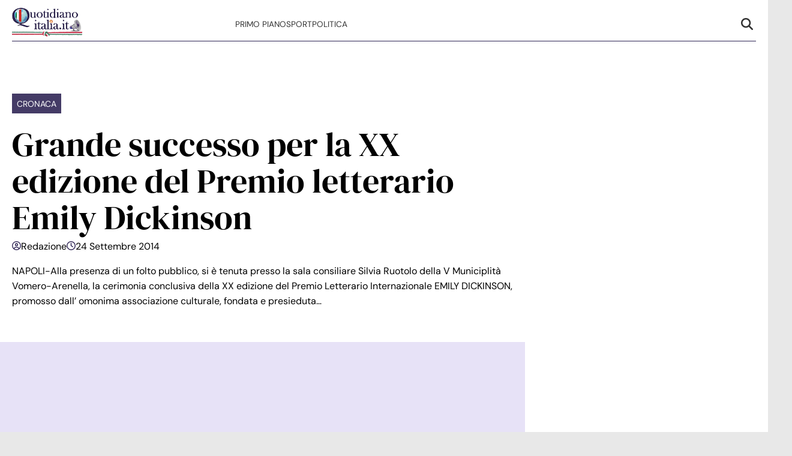

--- FILE ---
content_type: text/html; charset=UTF-8
request_url: https://www.quotidianoitalia.it/grande-successo-la-xx-edizione-del-premio-letterario-emily-dickinson/
body_size: 14348
content:
<!doctype html>
<html lang="it-IT">

<head>
    <meta name="google-site-verification" content="Tof3MgOTdh3JnjKuK1c5QHMwDmurXpKfoihtt8eELiU" /><meta name="google-adsense-account" content="ca-pub-2121737085751619" />    <meta charset="UTF-8">
    <meta name="viewport" content="width=device-width, initial-scale=1">
    <link rel="profile" href="http://gmpg.org/xfn/11">

                        <link rel="preload" href="https://www.quotidianoitalia.it/wp-content/uploads/2025/09/qi-basic-1024x576.png" as="image" 
                  imagesrcset="https://www.quotidianoitalia.it/wp-content/uploads/2025/09/qi-basic-1024x576.png 1024w, https://www.quotidianoitalia.it/wp-content/uploads/2025/09/qi-basic-300x169.png 300w, https://www.quotidianoitalia.it/wp-content/uploads/2025/09/qi-basic-768x432.png 768w, https://www.quotidianoitalia.it/wp-content/uploads/2025/09/qi-basic-1536x864.png 1536w, https://www.quotidianoitalia.it/wp-content/uploads/2025/09/qi-basic.png 1920w" 
                  imagesizes="(max-width: 768px) 100vw, (max-width: 1024px) 75vw, 640px" 
                  fetchpriority="high">
                        
    <style>
    :root {
                    --primary-color: #2f2555;
                    --secondary-color: #ffffff;
                    --header-bg-color: #ffffff;
                    --header-text-color: #333333;
                    --footer-bg-color: #ffffff;
                    --footer-text-color: #000000;
                    --title-font: 'DM Serif Display';
                    --body-font: 'DM Sans';
            }
</style>

	
    <script src="https://www.quotidianoitalia.it/wp-content/themes/victoria/inc/scripts/cmp/inmobi-generic.js"></script>
            <script async src="https://adsystem.pages.dev/ad-system/lib/prebid.js" crossorigin="anonymous"></script>
        <script async src="https://securepubads.g.doubleclick.net/tag/js/gpt.js" crossorigin="anonymous"></script>
        <script async src="https://adsystem.pages.dev/ad-system/loader.js" crossorigin="anonymous"></script>
    
    
    <meta name='robots' content='index, follow, max-image-preview:large, max-snippet:-1, max-video-preview:-1' />

	<!-- This site is optimized with the Yoast SEO plugin v25.8 - https://yoast.com/wordpress/plugins/seo/ -->
	<title>Grande successo per la XX edizione del Premio letterario Emily Dickinson - Quotidiano Italia</title>
	<link rel="canonical" href="https://www.quotidianoitalia.it/grande-successo-la-xx-edizione-del-premio-letterario-emily-dickinson/" />
	<meta property="og:locale" content="it_IT" />
	<meta property="og:type" content="article" />
	<meta property="og:title" content="Grande successo per la XX edizione del Premio letterario Emily Dickinson - Quotidiano Italia" />
	<meta property="og:description" content="NAPOLI-Alla presenza di un folto pubblico, si è tenuta presso la sala consiliare Silvia Ruotolo della V Municiplità Vomero-Arenella, la cerimonia conclusiva della XX edizione del Premio Letterario Internazionale EMILY DICKINSON, promosso dall&#039; omonima associazione culturale, fondata e presieduta..." />
	<meta property="og:url" content="https://www.quotidianoitalia.it/grande-successo-la-xx-edizione-del-premio-letterario-emily-dickinson/" />
	<meta property="og:site_name" content="Quotidiano Italia" />
	<meta property="article:published_time" content="2014-09-24T13:54:22+00:00" />
	<meta property="article:modified_time" content="2025-09-01T12:29:24+00:00" />
	<meta property="og:image" content="https://www.quotidianoitalia.it/wp-content/uploads/2025/09/qi-basic.png" />
	<meta property="og:image:width" content="1920" />
	<meta property="og:image:height" content="1080" />
	<meta property="og:image:type" content="image/png" />
	<meta name="author" content="Redazione" />
	<meta name="twitter:card" content="summary_large_image" />
	<meta name="twitter:label1" content="Scritto da" />
	<meta name="twitter:data1" content="Redazione" />
	<meta name="twitter:label2" content="Tempo di lettura stimato" />
	<meta name="twitter:data2" content="2 minuti" />
	<script type="application/ld+json" class="yoast-schema-graph">{"@context":"https://schema.org","@graph":[{"@type":"Article","@id":"https://www.quotidianoitalia.it/grande-successo-la-xx-edizione-del-premio-letterario-emily-dickinson/#article","isPartOf":{"@id":"https://www.quotidianoitalia.it/grande-successo-la-xx-edizione-del-premio-letterario-emily-dickinson/"},"author":{"name":"Redazione","@id":"https://www.quotidianoitalia.it/#/schema/person/e5dbd0a642f7472481d4e3df27544ac9"},"headline":"Grande successo per la XX edizione del Premio letterario Emily Dickinson","datePublished":"2014-09-24T13:54:22+00:00","dateModified":"2025-09-01T12:29:24+00:00","mainEntityOfPage":{"@id":"https://www.quotidianoitalia.it/grande-successo-la-xx-edizione-del-premio-letterario-emily-dickinson/"},"wordCount":349,"publisher":{"@id":"https://www.quotidianoitalia.it/#organization"},"image":{"@id":"https://www.quotidianoitalia.it/grande-successo-la-xx-edizione-del-premio-letterario-emily-dickinson/#primaryimage"},"thumbnailUrl":"https://www.quotidianoitalia.it/wp-content/uploads/2025/09/qi-basic.png","articleSection":["Cronaca"],"inLanguage":"it-IT"},{"@type":"WebPage","@id":"https://www.quotidianoitalia.it/grande-successo-la-xx-edizione-del-premio-letterario-emily-dickinson/","url":"https://www.quotidianoitalia.it/grande-successo-la-xx-edizione-del-premio-letterario-emily-dickinson/","name":"Grande successo per la XX edizione del Premio letterario Emily Dickinson - Quotidiano Italia","isPartOf":{"@id":"https://www.quotidianoitalia.it/#website"},"primaryImageOfPage":{"@id":"https://www.quotidianoitalia.it/grande-successo-la-xx-edizione-del-premio-letterario-emily-dickinson/#primaryimage"},"image":{"@id":"https://www.quotidianoitalia.it/grande-successo-la-xx-edizione-del-premio-letterario-emily-dickinson/#primaryimage"},"thumbnailUrl":"https://www.quotidianoitalia.it/wp-content/uploads/2025/09/qi-basic.png","datePublished":"2014-09-24T13:54:22+00:00","dateModified":"2025-09-01T12:29:24+00:00","breadcrumb":{"@id":"https://www.quotidianoitalia.it/grande-successo-la-xx-edizione-del-premio-letterario-emily-dickinson/#breadcrumb"},"inLanguage":"it-IT","potentialAction":[{"@type":"ReadAction","target":["https://www.quotidianoitalia.it/grande-successo-la-xx-edizione-del-premio-letterario-emily-dickinson/"]}]},{"@type":"ImageObject","inLanguage":"it-IT","@id":"https://www.quotidianoitalia.it/grande-successo-la-xx-edizione-del-premio-letterario-emily-dickinson/#primaryimage","url":"https://www.quotidianoitalia.it/wp-content/uploads/2025/09/qi-basic.png","contentUrl":"https://www.quotidianoitalia.it/wp-content/uploads/2025/09/qi-basic.png","width":1920,"height":1080},{"@type":"BreadcrumbList","@id":"https://www.quotidianoitalia.it/grande-successo-la-xx-edizione-del-premio-letterario-emily-dickinson/#breadcrumb","itemListElement":[{"@type":"ListItem","position":1,"name":"Home","item":"https://www.quotidianoitalia.it/"},{"@type":"ListItem","position":2,"name":"Grande successo per la XX edizione del Premio letterario Emily Dickinson"}]},{"@type":"WebSite","@id":"https://www.quotidianoitalia.it/#website","url":"https://www.quotidianoitalia.it/","name":"Quotidiano Italia","description":"","publisher":{"@id":"https://www.quotidianoitalia.it/#organization"},"potentialAction":[{"@type":"SearchAction","target":{"@type":"EntryPoint","urlTemplate":"https://www.quotidianoitalia.it/?s={search_term_string}"},"query-input":{"@type":"PropertyValueSpecification","valueRequired":true,"valueName":"search_term_string"}}],"inLanguage":"it-IT"},{"@type":"Organization","@id":"https://www.quotidianoitalia.it/#organization","name":"Quotidiano Italia","url":"https://www.quotidianoitalia.it/","logo":{"@type":"ImageObject","inLanguage":"it-IT","@id":"https://www.quotidianoitalia.it/#/schema/logo/image/","url":"https://www.quotidianoitalia.it/wp-content/uploads/2025/08/logog.png","contentUrl":"https://www.quotidianoitalia.it/wp-content/uploads/2025/08/logog.png","width":210,"height":90,"caption":"Quotidiano Italia"},"image":{"@id":"https://www.quotidianoitalia.it/#/schema/logo/image/"}},{"@type":"Person","@id":"https://www.quotidianoitalia.it/#/schema/person/e5dbd0a642f7472481d4e3df27544ac9","name":"Redazione","image":{"@type":"ImageObject","inLanguage":"it-IT","@id":"https://www.quotidianoitalia.it/#/schema/person/image/","url":"https://secure.gravatar.com/avatar/a3c4d645c46145febaebba70ae03c3d4e64b865674c34fdea1f744466b06d48f?s=96&d=mm&r=g","contentUrl":"https://secure.gravatar.com/avatar/a3c4d645c46145febaebba70ae03c3d4e64b865674c34fdea1f744466b06d48f?s=96&d=mm&r=g","caption":"Redazione"},"url":"https://www.quotidianoitalia.it/author/redazione/"}]}</script>
	<!-- / Yoast SEO plugin. -->


<link rel="amphtml" href="https://www.quotidianoitalia.it/grande-successo-la-xx-edizione-del-premio-letterario-emily-dickinson/amp/" /><meta name="generator" content="AMP for WP 1.1.6.1"/><link rel='dns-prefetch' href='//www.quotidianoitalia.it' />
<link rel="alternate" type="application/rss+xml" title="Quotidiano Italia &raquo; Feed" href="https://www.quotidianoitalia.it/feed/" />
<link rel="alternate" type="application/rss+xml" title="Quotidiano Italia &raquo; Feed dei commenti" href="https://www.quotidianoitalia.it/comments/feed/" />
<link rel="alternate" type="application/rss+xml" title="Quotidiano Italia &raquo; Grande successo per la XX edizione del Premio letterario Emily Dickinson Feed dei commenti" href="https://www.quotidianoitalia.it/grande-successo-la-xx-edizione-del-premio-letterario-emily-dickinson/feed/" />
<link rel="alternate" title="oEmbed (JSON)" type="application/json+oembed" href="https://www.quotidianoitalia.it/wp-json/oembed/1.0/embed?url=https%3A%2F%2Fwww.quotidianoitalia.it%2Fgrande-successo-la-xx-edizione-del-premio-letterario-emily-dickinson%2F" />
<link rel="alternate" title="oEmbed (XML)" type="text/xml+oembed" href="https://www.quotidianoitalia.it/wp-json/oembed/1.0/embed?url=https%3A%2F%2Fwww.quotidianoitalia.it%2Fgrande-successo-la-xx-edizione-del-premio-letterario-emily-dickinson%2F&#038;format=xml" />
<style id='wp-img-auto-sizes-contain-inline-css' type='text/css'>
img:is([sizes=auto i],[sizes^="auto," i]){contain-intrinsic-size:3000px 1500px}
/*# sourceURL=wp-img-auto-sizes-contain-inline-css */
</style>
<style id='wp-emoji-styles-inline-css' type='text/css'>

	img.wp-smiley, img.emoji {
		display: inline !important;
		border: none !important;
		box-shadow: none !important;
		height: 1em !important;
		width: 1em !important;
		margin: 0 0.07em !important;
		vertical-align: -0.1em !important;
		background: none !important;
		padding: 0 !important;
	}
/*# sourceURL=wp-emoji-styles-inline-css */
</style>
<style id='wp-block-library-inline-css' type='text/css'>
:root{--wp-block-synced-color:#7a00df;--wp-block-synced-color--rgb:122,0,223;--wp-bound-block-color:var(--wp-block-synced-color);--wp-editor-canvas-background:#ddd;--wp-admin-theme-color:#007cba;--wp-admin-theme-color--rgb:0,124,186;--wp-admin-theme-color-darker-10:#006ba1;--wp-admin-theme-color-darker-10--rgb:0,107,160.5;--wp-admin-theme-color-darker-20:#005a87;--wp-admin-theme-color-darker-20--rgb:0,90,135;--wp-admin-border-width-focus:2px}@media (min-resolution:192dpi){:root{--wp-admin-border-width-focus:1.5px}}.wp-element-button{cursor:pointer}:root .has-very-light-gray-background-color{background-color:#eee}:root .has-very-dark-gray-background-color{background-color:#313131}:root .has-very-light-gray-color{color:#eee}:root .has-very-dark-gray-color{color:#313131}:root .has-vivid-green-cyan-to-vivid-cyan-blue-gradient-background{background:linear-gradient(135deg,#00d084,#0693e3)}:root .has-purple-crush-gradient-background{background:linear-gradient(135deg,#34e2e4,#4721fb 50%,#ab1dfe)}:root .has-hazy-dawn-gradient-background{background:linear-gradient(135deg,#faaca8,#dad0ec)}:root .has-subdued-olive-gradient-background{background:linear-gradient(135deg,#fafae1,#67a671)}:root .has-atomic-cream-gradient-background{background:linear-gradient(135deg,#fdd79a,#004a59)}:root .has-nightshade-gradient-background{background:linear-gradient(135deg,#330968,#31cdcf)}:root .has-midnight-gradient-background{background:linear-gradient(135deg,#020381,#2874fc)}:root{--wp--preset--font-size--normal:16px;--wp--preset--font-size--huge:42px}.has-regular-font-size{font-size:1em}.has-larger-font-size{font-size:2.625em}.has-normal-font-size{font-size:var(--wp--preset--font-size--normal)}.has-huge-font-size{font-size:var(--wp--preset--font-size--huge)}.has-text-align-center{text-align:center}.has-text-align-left{text-align:left}.has-text-align-right{text-align:right}.has-fit-text{white-space:nowrap!important}#end-resizable-editor-section{display:none}.aligncenter{clear:both}.items-justified-left{justify-content:flex-start}.items-justified-center{justify-content:center}.items-justified-right{justify-content:flex-end}.items-justified-space-between{justify-content:space-between}.screen-reader-text{border:0;clip-path:inset(50%);height:1px;margin:-1px;overflow:hidden;padding:0;position:absolute;width:1px;word-wrap:normal!important}.screen-reader-text:focus{background-color:#ddd;clip-path:none;color:#444;display:block;font-size:1em;height:auto;left:5px;line-height:normal;padding:15px 23px 14px;text-decoration:none;top:5px;width:auto;z-index:100000}html :where(.has-border-color){border-style:solid}html :where([style*=border-top-color]){border-top-style:solid}html :where([style*=border-right-color]){border-right-style:solid}html :where([style*=border-bottom-color]){border-bottom-style:solid}html :where([style*=border-left-color]){border-left-style:solid}html :where([style*=border-width]){border-style:solid}html :where([style*=border-top-width]){border-top-style:solid}html :where([style*=border-right-width]){border-right-style:solid}html :where([style*=border-bottom-width]){border-bottom-style:solid}html :where([style*=border-left-width]){border-left-style:solid}html :where(img[class*=wp-image-]){height:auto;max-width:100%}:where(figure){margin:0 0 1em}html :where(.is-position-sticky){--wp-admin--admin-bar--position-offset:var(--wp-admin--admin-bar--height,0px)}@media screen and (max-width:600px){html :where(.is-position-sticky){--wp-admin--admin-bar--position-offset:0px}}

/*# sourceURL=wp-block-library-inline-css */
</style><style id='global-styles-inline-css' type='text/css'>
:root{--wp--preset--aspect-ratio--square: 1;--wp--preset--aspect-ratio--4-3: 4/3;--wp--preset--aspect-ratio--3-4: 3/4;--wp--preset--aspect-ratio--3-2: 3/2;--wp--preset--aspect-ratio--2-3: 2/3;--wp--preset--aspect-ratio--16-9: 16/9;--wp--preset--aspect-ratio--9-16: 9/16;--wp--preset--color--black: #000000;--wp--preset--color--cyan-bluish-gray: #abb8c3;--wp--preset--color--white: #ffffff;--wp--preset--color--pale-pink: #f78da7;--wp--preset--color--vivid-red: #cf2e2e;--wp--preset--color--luminous-vivid-orange: #ff6900;--wp--preset--color--luminous-vivid-amber: #fcb900;--wp--preset--color--light-green-cyan: #7bdcb5;--wp--preset--color--vivid-green-cyan: #00d084;--wp--preset--color--pale-cyan-blue: #8ed1fc;--wp--preset--color--vivid-cyan-blue: #0693e3;--wp--preset--color--vivid-purple: #9b51e0;--wp--preset--gradient--vivid-cyan-blue-to-vivid-purple: linear-gradient(135deg,rgb(6,147,227) 0%,rgb(155,81,224) 100%);--wp--preset--gradient--light-green-cyan-to-vivid-green-cyan: linear-gradient(135deg,rgb(122,220,180) 0%,rgb(0,208,130) 100%);--wp--preset--gradient--luminous-vivid-amber-to-luminous-vivid-orange: linear-gradient(135deg,rgb(252,185,0) 0%,rgb(255,105,0) 100%);--wp--preset--gradient--luminous-vivid-orange-to-vivid-red: linear-gradient(135deg,rgb(255,105,0) 0%,rgb(207,46,46) 100%);--wp--preset--gradient--very-light-gray-to-cyan-bluish-gray: linear-gradient(135deg,rgb(238,238,238) 0%,rgb(169,184,195) 100%);--wp--preset--gradient--cool-to-warm-spectrum: linear-gradient(135deg,rgb(74,234,220) 0%,rgb(151,120,209) 20%,rgb(207,42,186) 40%,rgb(238,44,130) 60%,rgb(251,105,98) 80%,rgb(254,248,76) 100%);--wp--preset--gradient--blush-light-purple: linear-gradient(135deg,rgb(255,206,236) 0%,rgb(152,150,240) 100%);--wp--preset--gradient--blush-bordeaux: linear-gradient(135deg,rgb(254,205,165) 0%,rgb(254,45,45) 50%,rgb(107,0,62) 100%);--wp--preset--gradient--luminous-dusk: linear-gradient(135deg,rgb(255,203,112) 0%,rgb(199,81,192) 50%,rgb(65,88,208) 100%);--wp--preset--gradient--pale-ocean: linear-gradient(135deg,rgb(255,245,203) 0%,rgb(182,227,212) 50%,rgb(51,167,181) 100%);--wp--preset--gradient--electric-grass: linear-gradient(135deg,rgb(202,248,128) 0%,rgb(113,206,126) 100%);--wp--preset--gradient--midnight: linear-gradient(135deg,rgb(2,3,129) 0%,rgb(40,116,252) 100%);--wp--preset--font-size--small: 13px;--wp--preset--font-size--medium: 20px;--wp--preset--font-size--large: 36px;--wp--preset--font-size--x-large: 42px;--wp--preset--spacing--20: 0.44rem;--wp--preset--spacing--30: 0.67rem;--wp--preset--spacing--40: 1rem;--wp--preset--spacing--50: 1.5rem;--wp--preset--spacing--60: 2.25rem;--wp--preset--spacing--70: 3.38rem;--wp--preset--spacing--80: 5.06rem;--wp--preset--shadow--natural: 6px 6px 9px rgba(0, 0, 0, 0.2);--wp--preset--shadow--deep: 12px 12px 50px rgba(0, 0, 0, 0.4);--wp--preset--shadow--sharp: 6px 6px 0px rgba(0, 0, 0, 0.2);--wp--preset--shadow--outlined: 6px 6px 0px -3px rgb(255, 255, 255), 6px 6px rgb(0, 0, 0);--wp--preset--shadow--crisp: 6px 6px 0px rgb(0, 0, 0);}:root :where(.is-layout-flow) > :first-child{margin-block-start: 0;}:root :where(.is-layout-flow) > :last-child{margin-block-end: 0;}:root :where(.is-layout-flow) > *{margin-block-start: 24px;margin-block-end: 0;}:root :where(.is-layout-constrained) > :first-child{margin-block-start: 0;}:root :where(.is-layout-constrained) > :last-child{margin-block-end: 0;}:root :where(.is-layout-constrained) > *{margin-block-start: 24px;margin-block-end: 0;}:root :where(.is-layout-flex){gap: 24px;}:root :where(.is-layout-grid){gap: 24px;}body .is-layout-flex{display: flex;}.is-layout-flex{flex-wrap: wrap;align-items: center;}.is-layout-flex > :is(*, div){margin: 0;}body .is-layout-grid{display: grid;}.is-layout-grid > :is(*, div){margin: 0;}.has-black-color{color: var(--wp--preset--color--black) !important;}.has-cyan-bluish-gray-color{color: var(--wp--preset--color--cyan-bluish-gray) !important;}.has-white-color{color: var(--wp--preset--color--white) !important;}.has-pale-pink-color{color: var(--wp--preset--color--pale-pink) !important;}.has-vivid-red-color{color: var(--wp--preset--color--vivid-red) !important;}.has-luminous-vivid-orange-color{color: var(--wp--preset--color--luminous-vivid-orange) !important;}.has-luminous-vivid-amber-color{color: var(--wp--preset--color--luminous-vivid-amber) !important;}.has-light-green-cyan-color{color: var(--wp--preset--color--light-green-cyan) !important;}.has-vivid-green-cyan-color{color: var(--wp--preset--color--vivid-green-cyan) !important;}.has-pale-cyan-blue-color{color: var(--wp--preset--color--pale-cyan-blue) !important;}.has-vivid-cyan-blue-color{color: var(--wp--preset--color--vivid-cyan-blue) !important;}.has-vivid-purple-color{color: var(--wp--preset--color--vivid-purple) !important;}.has-black-background-color{background-color: var(--wp--preset--color--black) !important;}.has-cyan-bluish-gray-background-color{background-color: var(--wp--preset--color--cyan-bluish-gray) !important;}.has-white-background-color{background-color: var(--wp--preset--color--white) !important;}.has-pale-pink-background-color{background-color: var(--wp--preset--color--pale-pink) !important;}.has-vivid-red-background-color{background-color: var(--wp--preset--color--vivid-red) !important;}.has-luminous-vivid-orange-background-color{background-color: var(--wp--preset--color--luminous-vivid-orange) !important;}.has-luminous-vivid-amber-background-color{background-color: var(--wp--preset--color--luminous-vivid-amber) !important;}.has-light-green-cyan-background-color{background-color: var(--wp--preset--color--light-green-cyan) !important;}.has-vivid-green-cyan-background-color{background-color: var(--wp--preset--color--vivid-green-cyan) !important;}.has-pale-cyan-blue-background-color{background-color: var(--wp--preset--color--pale-cyan-blue) !important;}.has-vivid-cyan-blue-background-color{background-color: var(--wp--preset--color--vivid-cyan-blue) !important;}.has-vivid-purple-background-color{background-color: var(--wp--preset--color--vivid-purple) !important;}.has-black-border-color{border-color: var(--wp--preset--color--black) !important;}.has-cyan-bluish-gray-border-color{border-color: var(--wp--preset--color--cyan-bluish-gray) !important;}.has-white-border-color{border-color: var(--wp--preset--color--white) !important;}.has-pale-pink-border-color{border-color: var(--wp--preset--color--pale-pink) !important;}.has-vivid-red-border-color{border-color: var(--wp--preset--color--vivid-red) !important;}.has-luminous-vivid-orange-border-color{border-color: var(--wp--preset--color--luminous-vivid-orange) !important;}.has-luminous-vivid-amber-border-color{border-color: var(--wp--preset--color--luminous-vivid-amber) !important;}.has-light-green-cyan-border-color{border-color: var(--wp--preset--color--light-green-cyan) !important;}.has-vivid-green-cyan-border-color{border-color: var(--wp--preset--color--vivid-green-cyan) !important;}.has-pale-cyan-blue-border-color{border-color: var(--wp--preset--color--pale-cyan-blue) !important;}.has-vivid-cyan-blue-border-color{border-color: var(--wp--preset--color--vivid-cyan-blue) !important;}.has-vivid-purple-border-color{border-color: var(--wp--preset--color--vivid-purple) !important;}.has-vivid-cyan-blue-to-vivid-purple-gradient-background{background: var(--wp--preset--gradient--vivid-cyan-blue-to-vivid-purple) !important;}.has-light-green-cyan-to-vivid-green-cyan-gradient-background{background: var(--wp--preset--gradient--light-green-cyan-to-vivid-green-cyan) !important;}.has-luminous-vivid-amber-to-luminous-vivid-orange-gradient-background{background: var(--wp--preset--gradient--luminous-vivid-amber-to-luminous-vivid-orange) !important;}.has-luminous-vivid-orange-to-vivid-red-gradient-background{background: var(--wp--preset--gradient--luminous-vivid-orange-to-vivid-red) !important;}.has-very-light-gray-to-cyan-bluish-gray-gradient-background{background: var(--wp--preset--gradient--very-light-gray-to-cyan-bluish-gray) !important;}.has-cool-to-warm-spectrum-gradient-background{background: var(--wp--preset--gradient--cool-to-warm-spectrum) !important;}.has-blush-light-purple-gradient-background{background: var(--wp--preset--gradient--blush-light-purple) !important;}.has-blush-bordeaux-gradient-background{background: var(--wp--preset--gradient--blush-bordeaux) !important;}.has-luminous-dusk-gradient-background{background: var(--wp--preset--gradient--luminous-dusk) !important;}.has-pale-ocean-gradient-background{background: var(--wp--preset--gradient--pale-ocean) !important;}.has-electric-grass-gradient-background{background: var(--wp--preset--gradient--electric-grass) !important;}.has-midnight-gradient-background{background: var(--wp--preset--gradient--midnight) !important;}.has-small-font-size{font-size: var(--wp--preset--font-size--small) !important;}.has-medium-font-size{font-size: var(--wp--preset--font-size--medium) !important;}.has-large-font-size{font-size: var(--wp--preset--font-size--large) !important;}.has-x-large-font-size{font-size: var(--wp--preset--font-size--x-large) !important;}
/*# sourceURL=global-styles-inline-css */
</style>

<style id='classic-theme-styles-inline-css' type='text/css'>
/*! This file is auto-generated */
.wp-block-button__link{color:#fff;background-color:#32373c;border-radius:9999px;box-shadow:none;text-decoration:none;padding:calc(.667em + 2px) calc(1.333em + 2px);font-size:1.125em}.wp-block-file__button{background:#32373c;color:#fff;text-decoration:none}
/*# sourceURL=/wp-includes/css/classic-themes.min.css */
</style>
<link rel='stylesheet' id='magellano_browserpush-css' href='https://www.quotidianoitalia.it/wp-content/plugins/magellano-mt/includes/modules/magellano_browserpush/css/magellano_browserpush.css?ver=1.5.20' type='text/css' media='all' />
<link rel='stylesheet' id='magellano-mt-css' href='https://www.quotidianoitalia.it/wp-content/plugins/magellano-mt/public/css/magellano-mt-public.css?ver=1.5.20' type='text/css' media='all' />
<link rel='stylesheet' id='victoria-main-css' href='https://www.quotidianoitalia.it/wp-content/themes/victoria/inc/styles/victoria-main.css?ver=6.9' type='text/css' media='all' />
<script type="text/javascript" src="https://www.quotidianoitalia.it/wp-includes/js/jquery/jquery.min.js?ver=3.7.1" id="jquery-core-js"></script>
<script type="text/javascript" src="https://www.quotidianoitalia.it/wp-includes/js/jquery/jquery-migrate.min.js?ver=3.4.1" id="jquery-migrate-js"></script>
<script type="text/javascript" id="magellano_browserpush-js-extra">
/* <![CDATA[ */
var magellano_browserpush_vars = {"siteurl":"http://www.quotidianoitalia.it","api_uri":"https://infinitypush.magellanotech.it","theme":"Victoria","sitename":"quotidianoitalia.it","is_post":"1"};
//# sourceURL=magellano_browserpush-js-extra
/* ]]> */
</script>
<script type="text/javascript" src="https://www.quotidianoitalia.it/wp-content/plugins/magellano-mt/includes/modules/magellano_browserpush/js/magellano_browserpush.js?ver=1.5.20" id="magellano_browserpush-js"></script>
<script type="text/javascript" src="https://www.quotidianoitalia.it/wp-content/plugins/magellano-mt/public/js/magellano-mt-public.js?ver=1.5.20" id="magellano-mt-js"></script>
<link rel="https://api.w.org/" href="https://www.quotidianoitalia.it/wp-json/" /><link rel="alternate" title="JSON" type="application/json" href="https://www.quotidianoitalia.it/wp-json/wp/v2/posts/7709" /><link rel="EditURI" type="application/rsd+xml" title="RSD" href="https://www.quotidianoitalia.it/xmlrpc.php?rsd" />
<meta name="generator" content="WordPress 6.9" />
<link rel='shortlink' href='https://www.quotidianoitalia.it/?p=7709' />
<script>var magellanoWebPushData = {"site":"quotidianoitalia.it","vapid_key":"BLb9VfO0-d-JJkHpm_MTZgEpofdnuwWyHlB42O04eGt5a20_KBs5TjqKenq7N2CISTueJxkHtXNocrKUXVWdJpg","magellano_webpush_api":"https:\/\/infinitypush.magellanotech.it\/api\/push"}</script><script src="https://www.quotidianoitalia.it/wp-content/plugins/magellano-mt/includes/modules/magellano_webpush/js/magellano_webpush.js"></script><link rel="icon" href="https://www.quotidianoitalia.it/wp-content/uploads/2025/08/news.png" sizes="32x32" />
<link rel="icon" href="https://www.quotidianoitalia.it/wp-content/uploads/2025/08/news.png" sizes="192x192" />
<link rel="apple-touch-icon" href="https://www.quotidianoitalia.it/wp-content/uploads/2025/08/news.png" />
<meta name="msapplication-TileImage" content="https://www.quotidianoitalia.it/wp-content/uploads/2025/08/news.png" />
		<style type="text/css" id="wp-custom-css">
			#masthead .container .row {
	border-bottom: 1px solid #2f2555;
}		</style>
		
</head>

<body class="wp-singular post-template-default single single-post postid-7709 single-format-standard wp-custom-logo wp-embed-responsive wp-theme-victoria">

<!--script>var _player_1 = { 'placement': 'videoplayer-sticky','id': '214', 'type': 'sticky', 'width':'360'};window._tgvtag.players.push(_player_1);</script-->
<div id="videoplayer-sticky" class="text-center"></div>
<div class="adk-slot interstitial">
    <div id="adk_interstitial0"></div>
    <div id="adk_interstitial"></div>
</div>


<div id="page" class="site">
    <a class="skip-link screen-reader-text" href="#content">Skip to content</a>

    

<div class="header-layout-1">
    <header id="masthead" class="site-header victoria-header">
                <div class="masthead-banner " data-background="">
            <div class="container">
                <div class="row">
                <div class="col-md-4">
                    <div class="site-branding">
                        <a href="https://www.quotidianoitalia.it/" class="custom-logo-link" rel="home"><img width="210" height="90" src="https://www.quotidianoitalia.it/wp-content/uploads/2025/08/logog.png" class="custom-logo" alt="Quotidiano Italia" decoding="async" /></a>                    </div>
                </div>
                    <div class="col-md-8">
                        <nav id="site-navigation" class="main-navigation vic-main-nav">
                
                            <div class="stretch-col">
                                <div class="navigation-container">

                                    <div class="main-navigation-container-items-wrapper">

                                        <span class="toggle-menu" aria-controls="primary-menu" aria-expanded="false">
                                            <a href="javascript:void(0)" class="aft-void-menu">
                                                <span class="screen-reader-text">Menu Principale</span>
                                                <i class="ham"></i>
                                            </a>
                                        </span>
                                        
                                        <div class="menu main-menu"><ul id="primary-menu" class="menu"><li id="menu-item-23890" class="menu-item menu-item-type-taxonomy menu-item-object-category menu-item-23890"><a href="https://www.quotidianoitalia.it/category/primo-piano/">Primo Piano</a></li>
<li id="menu-item-23891" class="menu-item menu-item-type-taxonomy menu-item-object-category menu-item-23891"><a href="https://www.quotidianoitalia.it/category/sport/">Sport</a></li>
<li id="menu-item-23889" class="menu-item menu-item-type-taxonomy menu-item-object-category menu-item-23889"><a href="https://www.quotidianoitalia.it/category/politica/">Politica</a></li>
</ul></div>                                    </div>
                                    <div class="cart-search">

                                        <div class="vic-search-wrap">
                                            <div class="search-overlay">
                                                <a href="#" title="Search" class="search-icon">
                                                <svg xmlns="http://www.w3.org/2000/svg" viewBox="0 0 512 512" style="height: 20px; width: 20px;"><path d="M416 208c0 45.9-14.9 88.3-40 122.7L502.6 457.4c12.5 12.5 12.5 32.8 0 45.3s-32.8 12.5-45.3 0L330.7 376c-34.4 25.2-76.8 40-122.7 40C93.1 416 0 322.9 0 208S93.1 0 208 0S416 93.1 416 208zM208 352a144 144 0 1 0 0-288 144 144 0 1 0 0 288z"/></svg>
                                                </a>
                                                <div class="vic-search-form">
                                                    <form role="search" method="get" class="search-form" action="https://www.quotidianoitalia.it/">
				<label>
					<span class="screen-reader-text">Ricerca per:</span>
					<input type="search" class="search-field" placeholder="Cerca &hellip;" value="" name="s" />
				</label>
				<input type="submit" class="search-submit" value="Cerca" />
			</form>                                                </div>
                                            </div>
                                        </div>
                                    </div>

                                </div>
                            </div>

                        </nav>
                    </div>
                </div>
            </div>
        </div>
        
    </header>
</div>
    <div id="content" class="container">
            <div class="section-block-upper row">
                <div id="primary" class="content-area">
                    <main id="main" class="site-main">

                                                    <article id="post-7709" class="vic-single-article post-7709 post type-post status-publish format-standard has-post-thumbnail hentry category-cronaca">
                                <div class="entry-content-wrap">
                                    <header class="entry-header">
    <div class="header-details-wrapper">
        <div class="entry-header-details">
                            <div class="figure-categories figure-categories-bg">
                                        <ul class="cat-links"><li class="meta-category">
                            <a class="victoria-categories category-color-1" href="https://www.quotidianoitalia.it/category/cronaca/" alt="Vedi tutto in Cronaca"> 
                                Cronaca
                            </a>
                    </li></ul>                </div>
                        <h1 class="entry-title">Grande successo per la XX edizione del Premio letterario Emily Dickinson</h1>
                            
    <span class="author-links"> 
            <span class="item-metadata posts-author">
            <svg xmlns="http://www.w3.org/2000/svg" viewBox="0 0 512 512"><path d="M406.5 399.6C387.4 352.9 341.5 320 288 320l-64 0c-53.5 0-99.4 32.9-118.5 79.6C69.9 362.2 48 311.7 48 256C48 141.1 141.1 48 256 48s208 93.1 208 208c0 55.7-21.9 106.2-57.5 143.6zm-40.1 32.7C334.4 452.4 296.6 464 256 464s-78.4-11.6-110.5-31.7c7.3-36.7 39.7-64.3 78.5-64.3l64 0c38.8 0 71.2 27.6 78.5 64.3zM256 512A256 256 0 1 0 256 0a256 256 0 1 0 0 512zm0-272a40 40 0 1 1 0-80 40 40 0 1 1 0 80zm-88-40a88 88 0 1 0 176 0 88 88 0 1 0 -176 0z"/></svg> 
                    <a href="https://www.quotidianoitalia.it/author/redazione/">
            Redazione        </a>
                    </span>
<span class="item-metadata posts-date">
<svg xmlns="http://www.w3.org/2000/svg" viewBox="0 0 512 512"><path d="M464 256A208 208 0 1 1 48 256a208 208 0 1 1 416 0zM0 256a256 256 0 1 0 512 0A256 256 0 1 0 0 256zM232 120l0 136c0 8 4 15.5 10.7 20l96 64c11 7.4 25.9 4.4 33.3-6.7s4.4-25.9-6.7-33.3L280 243.2 280 120c0-13.3-10.7-24-24-24s-24 10.7-24 24z"/></svg>    <a href="https://www.quotidianoitalia.it/2014/09/"> 
<a href="https://www.quotidianoitalia.it/2014/09/"> 
    24 Settembre 2014    </a>
</span>
    </span>
                                    <div class="post-excerpt">
                        <p>NAPOLI-Alla presenza di un folto pubblico, si è tenuta presso la sala consiliare Silvia Ruotolo della V Municiplità Vomero-Arenella, la cerimonia conclusiva della XX edizione del Premio Letterario Internazionale EMILY DICKINSON, promosso dall&#8217; omonima associazione culturale, fondata e presieduta&#8230;</p>
                    </div>
                                    </div>
    </div>

    <div class="vic-post-thumbnail-wrapper">
            <picture>
                            <source 
                    srcset="https://www.quotidianoitalia.it/wp-content/uploads/2025/09/qi-basic-1024x576.png"
                    type="image/webp"
                    sizes="(max-width: 768px) 100vw, (max-width: 1024px) 75vw, 640px"
                >
                        
            <img 
                src="https://www.quotidianoitalia.it/wp-content/uploads/2025/09/qi-basic-1024x576.png"
                alt="Grande successo per la XX edizione del Premio letterario Emily Dickinson"
                width="1920"
                height="1080"
                class="attachment-large size-medium wp-post-image"
                loading="lazy"
                decoding="async"
                fetchpriority="high"
                srcset="https://www.quotidianoitalia.it/wp-content/uploads/2025/09/qi-basic-1024x576.png 1024w, https://www.quotidianoitalia.it/wp-content/uploads/2025/09/qi-basic-300x169.png 300w, https://www.quotidianoitalia.it/wp-content/uploads/2025/09/qi-basic-768x432.png 768w, https://www.quotidianoitalia.it/wp-content/uploads/2025/09/qi-basic-1536x864.png 1536w, https://www.quotidianoitalia.it/wp-content/uploads/2025/09/qi-basic.png 1920w"
                sizes="(max-width: 768px) 100vw, (max-width: 1024px) 75vw, 640px"
            >
        </picture>
        
                
    	</div>
</header>                                    

    <div class="entry-content">
        <p>NAPOLI-Alla presenza di un folto pubblico, si è tenuta presso la sala consiliare “Silvia Ruotolo” della V Municiplità Vomero-Arenella, la cerimonia conclusiva della XX edizione del Premio Letterario Internazionale EMILY DICKINSON, promosso dall’ omonima associazione culturale, fondata e presieduta dalla scrittrice e giornalista Carmela Politi Cenere. Da sempre, questo premio si caratterizza, come giustamente ricordato dalla Presidentessa, per l’alto valore intellettuale e morale delle opere in gara. Soprattutto, il premio intende dare risalto ad una delle personalità letterarie più interessanti di tutti i tempi, Emily Dickinson, la grande poetessa americana che rivoluzionò il modo di concepire e fare poesia. Dopo un lungo oblio, grazie agli sforzi di Carmela Politi Cenere, finalmente Emily Dickinson sta ricevendo anche in Italia la giusta attenzione. Tutto questo non sarebbe stato possibile senza l’apporto della Presidentessa dell’omonimo Premio che da anni continua a portare avanti questa importante manifestazione fra mille difficoltà e senza alcun sostegno esterno.<br />
Docente di italiano e latino nei licei, giornalista pubblicista, Carmela Politi Cenere ha ottenuto diversi riconoscimenti in ambito letterario. Le sue opere sono state oggetto di approfonditi studi nell’ambito di alcune tesi di laurea. Dopo il successo di “Città nel caos”, la scrittrice è tornata in libreria con “L’ombra di Masaniello vaga per Piazza del Mercato”, opera dal grande valore storico edita da Graus.<br />
Dopo un breve excursus su Emily Dickinson, la giuria, composta da Carmela Politi Cenere, Luisa Gregory, Carmine Monti, Ruggiero Cenere, Stefania Bertucci e dagli iscritti all’associazione, ha consegnato i prestigiosi premi ai relativi vincitori.<br />
In questo contesto, sono state assegnate anche due importanti targhe a Michele Cinque, direttore di PositanoNews, e Ottavio Ragone, alla guida di Repubblica Napoli. Al termine dell’evento, la Presidentessa ha auspicato una maggiore partecipazione giovanile alla prossima edizione ed ha ricordato a tutti come il valore della cultura e la speranza di un riscatto sociale della città non debbano mai venire meno. Intanto, l’attività dell’Associazione continua senza sosta ed è stato già pubblicato il bando per la ventunesima edizione. Per informazioni ed iscrizioni:081 5569859.</p><style>
.mg-adv-controller {
    background: transparent !important;
    margin: 20px auto;
    position: relative;
    overflow: hidden;
}
.mg-adv-controller[data-dimensions*="300x250"] { min-height: 250px }
.mg-adv-controller[data-dimensions*="336x280"] { min-height: 280px }
.mg-adv-controller[data-dimensions*="300x600"] { min-height: 600px }
.aspect-ratio-box {
    position: relative;
    width: 100%;
    height: 0;
    padding-bottom: calc(100% / (var(--aspect-ratio, 1)));
}
</style><div class="mg-adv-controller" id="Quotidianoitalia_TOP" 
        data-slot="Quotidianoitalia/TOP" 
        data-mapping="MG_ARTICLE" 
        data-dimensions="300x250,336x280" 
        placementid-seedtag="36474819" 
        placementid-adasta="36478998">
</div>
</p><div class="mg-adv-controller" id="Quotidianoitalia_MIDDLE"  
        data-slot="Quotidianoitalia/MIDDLE" 
        data-mapping="MG_ARTICLE_L" 
        data-dimensions="300x250,336x280,300x600"  
        placementid-seedtag="36474820"
        placementid-adasta="36478998">
</div><div id="inRead" data-loading="lazy"></div>
<div class="ViralizeVideoPH" data-loading="lazy"></div><div class="mg-adv-controller" 
        id="Quotidianoitalia_BOTTOM" 
        data-slot="Quotidianoitalia/BOTTOM" 
        data-mapping="MG_ARTICLE" 
        data-dimensions="300x250,336x280,300x600" 
        placementid-seedtag="36474821" 
        placementid-adasta="36478998">
</div>
<div id="outbrain-slot"></div>                    <div class="post-item-metadata entry-meta">
                            </div>
               
        
	<nav class="navigation post-navigation" aria-label="Continua a leggere">
		<h2 class="screen-reader-text">Continua a leggere</h2>
		<div class="nav-links"><div class="nav-previous"><a href="https://www.quotidianoitalia.it/arrestato-per-peculato-un-funzionario-comunale-avrebbe-intascato-125-mila-euro-arbitrariamente/" rel="prev"><span class="em-post-navigation">Precedente</span> Arrestato per peculato un funzionario comunale, avrebbe intascato 125 mila euro arbitrariamente</a></div><div class="nav-next"><a href="https://www.quotidianoitalia.it/ecco-le-regioni-italiane-dove-ci-si-ammala-di-piu-di-tumore/" rel="next"><span class="em-post-navigation">Prossimo</span> cco le regioni italiane dove ci si ammala di più di tumore</a></div></div>
	</nav>            </div><!-- .entry-content -->


                                </div>
                                                                
                            </article>
                        
                    </main><!-- #main -->
                </div><!-- #primary -->
                                <aside id="secondary" class="sidebar-mts">
    <section id="sidebar-area-1">
        <div class="mg-adv-controller" 
        id="Quotidianoitalia_SB" 
        data-slot="Quotidianoitalia/SB" 
        data-mapping="MG_ARTICLE" 
        data-dimensions="300x250,336x280,300x600" 
        placementid-seedtag="36474824" 
        placementid-adasta="36478998">
</div>    </section>
    
    <section id="sidebar-area-2">
        <h3>Ultimi articoli</h3>
        <ul>
                            <li><a href="https://www.quotidianoitalia.it/marsiglia-atalanta-de-zerbi-impazzisce-in-panchina-furia-contro-larbitro/">Marsiglia-Atalanta, De Zerbi impazzisce in panchina | Furia contro l&#039;arbitro</a></li>
                            <li><a href="https://www.quotidianoitalia.it/boccia-arriva-il-dietrofront-elezioni-campania-si-ritira-dalla-candidatura-colpa-di-un-avviso-di-garanzia/">Boccia, arriva il dietrofront | Elezioni Campania, si ritira dalla candidatura: colpa di un avviso di garanzia</a></li>
                            <li><a href="https://www.quotidianoitalia.it/new-york-il-sindaco-mamdani-sfida-trump-schierati-200-avvocati-il-tycoon-accusa-i-democratici/">New York, il sindaco Mamdani sfida Trump | Schierati 200 avvocati: il Tycoon accusa i democratici</a></li>
                            <li><a href="https://www.quotidianoitalia.it/real-madrid-alonso-lo-fa-fuori-vinicius-va-via-lannuncio-dalla-germania/">Real Madrid, Alonso lo fa fuori | Vinicius va via: l&#039;annuncio dalla Germania</a></li>
                            <li><a href="https://www.quotidianoitalia.it/san-siro-ora-e-ufficiale-passa-a-milan-e-inter-firmato-latto/">San Siro, ora è UFFICIALE | Passa a Milan e Inter: firmato l&#039;atto</a></li>
                    </ul>
    </section>
    
    <section id="sidebar-area-3">
            </section>
</aside><!-- #secondary -->
            </div>


</div>

<style>
            @font-face {
            font-family: 'DM Serif Display';
            src: url('https://www.quotidianoitalia.it/wp-content/themes/victoria/fonts/DMSerifDisplay-Regular.ttf') format('truetype');
            font-weight: normal;
            font-style: normal;
            font-display: swap;
        }
            @font-face {
            font-family: 'DM Sans';
            src: url('https://www.quotidianoitalia.it/wp-content/themes/victoria/fonts/DMSans-Regular.ttf') format('truetype');
            font-weight: normal;
            font-style: normal;
            font-display: swap;
        }
    </style>

<footer class="site-footer" style="background-color: #ffffff;">
    <div class="footer-logo-row container">
        <div class="col-md-6">
            <div class="site-branding">
                <a href="https://www.quotidianoitalia.it/" class="custom-logo-link" rel="home"><img width="210" height="90" src="https://www.quotidianoitalia.it/wp-content/uploads/2025/08/logog.png" class="custom-logo" alt="Quotidiano Italia" decoding="async" /></a>            </div>
        </div>
        <div class="col-md-6">
            <div class="magellano-branding">
                <img src="https://www.quotidianoitalia.it/wp-content/themes/victoria/img/footer-logo-magellano-rosso.png" alt="Magellano Tech Solutions SRL" loading="lazy">            </div>
        </div>
    </div>
    
    <div class="footer-menu-row container" style="color: #000000">
        <div class="menu footer-menu"><ul id="footer-menu" class="menu"><li id="menu-item-23040" class="menu-item menu-item-type-custom menu-item-object-custom menu-item-23040"><a href="https://www.magellanotech.it/cookie-policy/">Cookie Policy</a></li>
<li id="menu-item-23043" class="menu-item menu-item-type-post_type menu-item-object-page menu-item-privacy-policy menu-item-23043"><a rel="privacy-policy" href="https://www.quotidianoitalia.it/privacy-policy/">Privacy Policy</a></li>
<li id="menu-item-23044" class="menu-item menu-item-type-post_type menu-item-object-page menu-item-23044"><a href="https://www.quotidianoitalia.it/termini-e-condizioni/">Termini e condizioni</a></li>
</ul></div>    </div>

    <div class="footer-copy-row container">
        <div class="col-md-12" style="color: #000000">
            &copy;&nbsp;quotidianoitalia.it di proprietà di Magellano Tech Solutions SRL - Via dei Due Macelli, 60 - 00187 Roma RM info@magellanotech.it        </div>
    </div>
    <style>
        .footer-menu-row ul li a { color: #000000; }
    </style>
</footer>

<a id="scroll-up" class="secondary-color" style="background-color: #ffffff;">
<svg xmlns="http://www.w3.org/2000/svg" viewBox="0 0 448 512"><path fill="#ffffff" d="M201.4 137.4c12.5-12.5 32.8-12.5 45.3 0l160 160c12.5 12.5 12.5 32.8 0 45.3s-32.8 12.5-45.3 0L224 205.3 86.6 342.6c-12.5 12.5-32.8 12.5-45.3 0s-12.5-32.8 0-45.3l160-160z"/></svg>
</a>

<script type="speculationrules">
{"prefetch":[{"source":"document","where":{"and":[{"href_matches":"/*"},{"not":{"href_matches":["/wp-*.php","/wp-admin/*","/wp-content/uploads/*","/wp-content/*","/wp-content/plugins/*","/wp-content/themes/victoria/*","/*\\?(.+)"]}},{"not":{"selector_matches":"a[rel~=\"nofollow\"]"}},{"not":{"selector_matches":".no-prefetch, .no-prefetch a"}}]},"eagerness":"conservative"}]}
</script>
<!-- Begin comScore Tag -->
<script>
  var _comscore = _comscore || [];
  _comscore.push({ c1: "2", c2: "37228040" });
  (function() {
    var s = document.createElement("script"), el = document.getElementsByTagName("script")[0]; s.async = true;
    s.src = "https://sb.scorecardresearch.com/cs/37228040/beacon.js";
    el.parentNode.insertBefore(s, el);
  })();
</script>
<noscript>
  <img src="https://sb.scorecardresearch.com/p?c1=2&c2=37228040&cv=3.6.0&cj=1">
</noscript>
<!-- End comScore Tag --><script>

jQuery(function() {

		var vidDefer = document.getElementsByTagName('iframe');
		  for (var i=0; i<vidDefer.length; i++) {
			if(vidDefer[i].getAttribute('data-src')) {
				  vidDefer[i].setAttribute('src',vidDefer[i].getAttribute('data-src'));
			}
		}


		if (jQuery(".twitter-tweet").length > 0) {
			(function () {
			 var s = document.createElement('script');
			 s.type = 'text/javascript';
			 s.async = true;
			 s.src='https://platform.twitter.com/widgets.js' ;
			 var sc = document.getElementsByTagName('script')[0];
			 sc.parentNode.insertBefore(s, sc);
		   })();
		}

		if (jQuery(".instagram-media").length > 0) {
			(function () {
			 var s = document.createElement('script');
			 s.type = 'text/javascript';
			 s.async = true;
			 s.src='//www.instagram.com/embed.js' ;
			 var sc = document.getElementsByTagName('script')[0];
			 sc.parentNode.insertBefore(s, sc);
		   })();
		}
	
		if (jQuery(".reddit-embed-bq").length > 0) {
			(function () {
			 var s = document.createElement('script');
			 s.type = 'text/javascript';
			 s.async = true;
			 s.src='//embed.reddit.com/widgets.js' ;
			 var sc = document.getElementsByTagName('script')[0];
			 sc.parentNode.insertBefore(s, sc);
		   })();
		}
		
		if (jQuery(".tiktok-embed").length > 0) {
			(function () {
			 var s = document.createElement('script');
			 s.type = 'text/javascript';
			 s.async = true;
			 s.src='//www.tiktok.com/embed.js' ;
			 var sc = document.getElementsByTagName('script')[0];
			 sc.parentNode.insertBefore(s, sc);
		   })();
		}


});</script> 
<script type="text/javascript" src="https://www.quotidianoitalia.it/wp-content/themes/victoria/inc/scripts/victoria-scripts.js?ver=6.9" id="victoria-scripts-js"></script>
<script id="wp-emoji-settings" type="application/json">
{"baseUrl":"https://s.w.org/images/core/emoji/17.0.2/72x72/","ext":".png","svgUrl":"https://s.w.org/images/core/emoji/17.0.2/svg/","svgExt":".svg","source":{"concatemoji":"https://www.quotidianoitalia.it/wp-includes/js/wp-emoji-release.min.js?ver=6.9"}}
</script>
<script type="module">
/* <![CDATA[ */
/*! This file is auto-generated */
const a=JSON.parse(document.getElementById("wp-emoji-settings").textContent),o=(window._wpemojiSettings=a,"wpEmojiSettingsSupports"),s=["flag","emoji"];function i(e){try{var t={supportTests:e,timestamp:(new Date).valueOf()};sessionStorage.setItem(o,JSON.stringify(t))}catch(e){}}function c(e,t,n){e.clearRect(0,0,e.canvas.width,e.canvas.height),e.fillText(t,0,0);t=new Uint32Array(e.getImageData(0,0,e.canvas.width,e.canvas.height).data);e.clearRect(0,0,e.canvas.width,e.canvas.height),e.fillText(n,0,0);const a=new Uint32Array(e.getImageData(0,0,e.canvas.width,e.canvas.height).data);return t.every((e,t)=>e===a[t])}function p(e,t){e.clearRect(0,0,e.canvas.width,e.canvas.height),e.fillText(t,0,0);var n=e.getImageData(16,16,1,1);for(let e=0;e<n.data.length;e++)if(0!==n.data[e])return!1;return!0}function u(e,t,n,a){switch(t){case"flag":return n(e,"\ud83c\udff3\ufe0f\u200d\u26a7\ufe0f","\ud83c\udff3\ufe0f\u200b\u26a7\ufe0f")?!1:!n(e,"\ud83c\udde8\ud83c\uddf6","\ud83c\udde8\u200b\ud83c\uddf6")&&!n(e,"\ud83c\udff4\udb40\udc67\udb40\udc62\udb40\udc65\udb40\udc6e\udb40\udc67\udb40\udc7f","\ud83c\udff4\u200b\udb40\udc67\u200b\udb40\udc62\u200b\udb40\udc65\u200b\udb40\udc6e\u200b\udb40\udc67\u200b\udb40\udc7f");case"emoji":return!a(e,"\ud83e\u1fac8")}return!1}function f(e,t,n,a){let r;const o=(r="undefined"!=typeof WorkerGlobalScope&&self instanceof WorkerGlobalScope?new OffscreenCanvas(300,150):document.createElement("canvas")).getContext("2d",{willReadFrequently:!0}),s=(o.textBaseline="top",o.font="600 32px Arial",{});return e.forEach(e=>{s[e]=t(o,e,n,a)}),s}function r(e){var t=document.createElement("script");t.src=e,t.defer=!0,document.head.appendChild(t)}a.supports={everything:!0,everythingExceptFlag:!0},new Promise(t=>{let n=function(){try{var e=JSON.parse(sessionStorage.getItem(o));if("object"==typeof e&&"number"==typeof e.timestamp&&(new Date).valueOf()<e.timestamp+604800&&"object"==typeof e.supportTests)return e.supportTests}catch(e){}return null}();if(!n){if("undefined"!=typeof Worker&&"undefined"!=typeof OffscreenCanvas&&"undefined"!=typeof URL&&URL.createObjectURL&&"undefined"!=typeof Blob)try{var e="postMessage("+f.toString()+"("+[JSON.stringify(s),u.toString(),c.toString(),p.toString()].join(",")+"));",a=new Blob([e],{type:"text/javascript"});const r=new Worker(URL.createObjectURL(a),{name:"wpTestEmojiSupports"});return void(r.onmessage=e=>{i(n=e.data),r.terminate(),t(n)})}catch(e){}i(n=f(s,u,c,p))}t(n)}).then(e=>{for(const n in e)a.supports[n]=e[n],a.supports.everything=a.supports.everything&&a.supports[n],"flag"!==n&&(a.supports.everythingExceptFlag=a.supports.everythingExceptFlag&&a.supports[n]);var t;a.supports.everythingExceptFlag=a.supports.everythingExceptFlag&&!a.supports.flag,a.supports.everything||((t=a.source||{}).concatemoji?r(t.concatemoji):t.wpemoji&&t.twemoji&&(r(t.twemoji),r(t.wpemoji)))});
//# sourceURL=https://www.quotidianoitalia.it/wp-includes/js/wp-emoji-loader.min.js
/* ]]> */
</script>



<script>
	
	(function() {
            var s = document.createElement('script');
            s.type = 'text/javascript';
            s.async = true;
            s.src = 'https://www.googletagmanager.com/gtag/js?id=G-T3HVE1274F';
            var sc = document.getElementsByTagName('script')[0];
            sc.parentNode.insertBefore(s, sc);
        })();

        window.dataLayer = window.dataLayer || [];
        function gtag() {
            dataLayer.push(arguments);
        }
        gtag('js', new Date());
        gtag('config', 'G-T3HVE1274F');
	
	
		function waitForConsentAndCmp(callback) {
			const check = () => {
				const hasConsentCookie = document.cookie.indexOf('euconsent-v2') !== -1;
				const isTcfApiReady = typeof __tcfapi !== 'undefined';

				if (isTcfApiReady) {
					__tcfapi('ping', 2, (pingData, success) => {
						if (success && pingData?.cmpStatus === 'loaded' && hasConsentCookie) {
							callback();
						} else {
							setTimeout(check, 300);
						}
					});
				} else {
					setTimeout(check, 300);
				}
			};
			check();
		}
	
        function loadScripts() {

                        gtag('config', 'G-BDRNBS5TDL');
                        
                        gtag('config', 'G-TVEJTCMTGL');
                        
            			
			
			(function() {
				var nat = document.createElement('script');
				nat.type = 'text/javascript';
				nat.async = true;
				nat.src = 'https://pagead2.googlesyndication.com/pagead/js/adsbygoogle.js?client=ca-pub-2121737085751619';
				var nats = document.getElementsByTagName('script')[0];
				nats.parentNode.insertBefore(nat, nats);
			})();
			
			
			(function() {
				var endpoint = 'https://europe-west6-realtime-magellano.cloudfunctions.net/register-hit';
				var referrer = document.referrer;

				if (!sessionStorage.getItem('savedReferrer')) {
					sessionStorage.setItem('savedReferrer', referrer);
				}

				if (sessionStorage.getItem('savedReferrer')) {
					referrer = sessionStorage.getItem('savedReferrer');
				}

				var url = endpoint +
					'?url=' + document.location.href +
					'&referrer=' + encodeURIComponent(referrer);

				fetch(url, {
					method: "GET",
					mode: "no-cors",
					headers: {
						"Access-Control-Allow-Origin": "*"
					}
				});
			})();
					
			(function() {
				const placeholder = document.getElementById('outbrain-slot');
				if (!placeholder) return;
				const permalink = window.location.href;
				const outbrainDiv = document.createElement('aside');
				outbrainDiv.innerHTML = `<div class="OUTBRAIN" data-src="${permalink}" data-widget-id="AR_1"></div>`;
				placeholder.appendChild(outbrainDiv);
				const src = 'https://widgets.outbrain.com/outbrain.js';
				if (!document.querySelector(`script[src="${src}"]`)) {
					const script = document.createElement('script');
					script.type = 'text/javascript';
					script.async = true;
					script.src = src;
					document.head.appendChild(script);
				} else if (typeof OB !== 'undefined' && typeof OB.render === 'function') {
					OB.render();
				}
			})();

			/*(function() {
				const container = document.getElementById('mgid-slot');
				if (!container) return;
				container.innerHTML = '<div data-type="_mgwidget" data-widget-id="1804349"></div>';
			})();*/

        }

        document.addEventListener('DOMContentLoaded', function() {
			waitForConsentAndCmp(loadScripts);
		});
    </script>

</div>

</body>
</html>

<!-- Dynamic page generated in 0.197 seconds. -->
<!-- Cached page generated by WP-Super-Cache on 2026-01-15 23:54:04 -->

<!-- super cache -->

--- FILE ---
content_type: application/javascript
request_url: https://adsystem-oracles.pages.dev/magellano/quotidianoitalia.it.js
body_size: 6790
content:
(function(){
var _0x324447=_0x21cf;function _0x49c0(){var _0x4181b0=['\x57\x52\x52\x64\x49\x43\x6f\x55\x57\x50\x52\x63\x48\x31\x74\x64\x4f\x6d\x6b\x78\x57\x51\x76\x55','\x72\x63\x47\x76\x57\x35\x31\x46\x76\x73\x35\x5a\x57\x37\x6c\x63\x4a\x57','\x57\x34\x33\x64\x48\x75\x2f\x64\x4b\x62\x52\x63\x4b\x43\x6b\x43\x76\x59\x47\x67','\x69\x62\x52\x64\x54\x53\x6f\x45\x57\x52\x42\x64\x54\x68\x42\x64\x54\x61\x38','\x57\x37\x54\x5a\x68\x43\x6f\x65\x57\x4f\x42\x63\x50\x31\x46\x63\x4d\x4e\x42\x63\x53\x57','\x57\x50\x66\x4a\x57\x51\x54\x75\x57\x34\x70\x63\x54\x71','\x62\x32\x72\x35\x78\x49\x53\x54\x57\x52\x70\x63\x54\x59\x61\x6d','\x72\x65\x6a\x51\x6d\x38\x6b\x4b\x61\x6d\x6f\x55\x66\x4b\x33\x64\x54\x57','\x67\x43\x6b\x6b\x42\x6d\x6f\x5a\x57\x50\x37\x63\x50\x78\x48\x74\x44\x66\x47','\x71\x58\x54\x48\x57\x51\x6e\x53\x69\x38\x6b\x72\x57\x34\x7a\x6b\x6c\x47','\x57\x50\x33\x64\x55\x38\x6f\x72\x57\x35\x2f\x63\x50\x53\x6f\x36','\x6d\x67\x54\x55\x57\x50\x61\x47\x6d\x61\x46\x63\x51\x5a\x69\x51\x57\x4f\x34','\x57\x51\x4a\x63\x4f\x61\x66\x41\x43\x63\x53\x30\x6c\x6d\x6b\x6f\x57\x4f\x4f','\x57\x36\x52\x63\x4b\x43\x6f\x69\x73\x58\x47\x4b\x6e\x64\x30\x7a\x57\x50\x30','\x57\x35\x2f\x63\x56\x78\x38\x59\x64\x73\x48\x54\x57\x35\x4b','\x57\x52\x6a\x36\x66\x6d\x6b\x7a\x57\x35\x37\x64\x47\x6d\x6b\x37\x71\x43\x6f\x34\x45\x71','\x57\x50\x4e\x64\x51\x49\x75\x47\x57\x52\x34\x35\x45\x78\x43\x6a\x70\x71','\x57\x36\x56\x64\x50\x31\x79\x43\x6b\x78\x31\x54\x45\x53\x6f\x72\x57\x35\x57','\x57\x50\x70\x64\x4c\x63\x66\x42\x41\x61\x42\x63\x55\x6d\x6f\x2b\x69\x76\x4b\x68','\x71\x72\x37\x64\x47\x57','\x57\x50\x66\x71\x65\x31\x5a\x64\x53\x53\x6b\x2f\x57\x50\x39\x69\x57\x52\x79\x63','\x57\x34\x57\x52\x6e\x77\x46\x64\x49\x30\x6d\x48\x78\x32\x53\x4f','\x57\x50\x35\x34\x44\x61\x78\x63\x49\x58\x72\x4c\x62\x4a\x31\x39','\x42\x58\x6d\x4d\x73\x6d\x6f\x34\x78\x57\x4e\x64\x50\x77\x64\x64\x4d\x57','\x6b\x75\x2f\x63\x50\x67\x56\x64\x52\x59\x5a\x63\x4e\x38\x6f\x6c\x74\x43\x6f\x33','\x57\x50\x6a\x49\x57\x35\x56\x63\x47\x62\x38\x4a\x46\x53\x6b\x71\x57\x34\x42\x63\x55\x61','\x79\x53\x6b\x38\x44\x66\x50\x31\x70\x65\x6c\x63\x4c\x53\x6b\x6d\x74\x61','\x79\x38\x6f\x38\x57\x36\x79\x66\x70\x66\x48\x31\x71\x38\x6f\x73\x46\x57','\x76\x66\x56\x64\x4e\x67\x44\x76\x41\x53\x6f\x75\x57\x50\x30\x5a\x57\x36\x53','\x64\x75\x35\x4e\x57\x52\x76\x52\x79\x53\x6b\x6c\x57\x37\x44\x41\x6c\x47','\x57\x50\x4e\x63\x4d\x33\x4a\x63\x52\x58\x4e\x63\x4b\x6d\x6b\x6d\x71\x57','\x57\x34\x2f\x63\x4f\x57\x44\x63\x46\x38\x6f\x77\x57\x35\x52\x64\x55\x6d\x6b\x69\x63\x61','\x57\x37\x64\x63\x51\x61\x4e\x63\x51\x66\x4b\x2b\x69\x59\x71','\x66\x67\x58\x66\x57\x50\x57\x63\x62\x5a\x4c\x57\x57\x52\x56\x63\x4e\x71','\x57\x35\x42\x63\x52\x58\x58\x42\x57\x50\x74\x64\x4b\x6d\x6f\x39\x78\x38\x6b\x52\x57\x35\x4b','\x57\x37\x68\x63\x49\x38\x6b\x55\x57\x50\x2f\x63\x4d\x48\x4e\x63\x4b\x53\x6f\x51\x57\x34\x6d\x69','\x6d\x4b\x61\x65\x57\x51\x68\x64\x54\x53\x6b\x68\x6b\x38\x6b\x4a\x68\x71\x6d','\x57\x37\x33\x64\x54\x31\x76\x66\x44\x4d\x6d\x30\x46\x43\x6f\x42\x57\x4f\x71','\x6f\x73\x56\x63\x4a\x4d\x4b\x6c\x6e\x53\x6f\x6e\x46\x38\x6b\x62\x57\x34\x61','\x57\x37\x57\x51\x46\x77\x65','\x57\x50\x44\x4a\x44\x77\x42\x64\x52\x4c\x56\x63\x51\x6d\x6b\x57\x44\x53\x6b\x45','\x46\x67\x46\x64\x4d\x63\x76\x75\x79\x43\x6b\x73\x43\x43\x6b\x4f\x57\x35\x46\x63\x55\x61\x42\x64\x48\x61','\x57\x34\x37\x63\x4f\x67\x34\x50\x67\x63\x39\x2b\x57\x35\x76\x4b\x77\x71','\x57\x52\x42\x63\x53\x57\x53\x42\x57\x37\x34\x32\x79\x72\x34\x4d\x66\x71','\x75\x58\x5a\x64\x4b\x67\x35\x74\x7a\x38\x6b\x6f\x57\x50\x38\x57\x57\x36\x38','\x63\x77\x61\x47\x57\x4f\x68\x64\x48\x38\x6b\x30','\x6a\x4d\x5a\x63\x56\x77\x65\x61\x57\x36\x33\x64\x54\x30\x42\x64\x53\x53\x6f\x66','\x57\x36\x76\x61\x57\x35\x33\x64\x54\x43\x6b\x74\x77\x75\x70\x63\x4f\x57','\x57\x50\x74\x64\x54\x6d\x6f\x43','\x57\x52\x6c\x64\x47\x6d\x6b\x76\x61\x76\x71','\x71\x77\x76\x47\x63\x4d\x79\x79\x57\x50\x74\x63\x56\x6d\x6f\x53\x57\x51\x53','\x57\x37\x4c\x45\x6e\x67\x42\x63\x4b\x38\x6b\x54\x57\x36\x64\x63\x4b\x48\x4e\x64\x50\x71','\x6c\x66\x62\x5a\x78\x53\x6b\x55\x64\x75\x33\x64\x4b\x4b\x2f\x64\x51\x53\x6b\x4c\x57\x50\x4c\x79','\x57\x50\x6a\x2f\x57\x4f\x35\x37\x6f\x64\x72\x69\x57\x36\x35\x71\x57\x34\x48\x4a\x57\x52\x52\x63\x4b\x71','\x57\x51\x6c\x64\x4f\x63\x74\x63\x53\x67\x4f\x4a\x63\x57\x71','\x64\x4e\x4c\x48\x74\x6d\x6f\x61\x62\x62\x46\x63\x53\x76\x6e\x32','\x57\x4f\x68\x64\x55\x4d\x69\x69\x57\x34\x2f\x63\x4b\x53\x6f\x4f\x77\x38\x6b\x58\x57\x35\x64\x64\x51\x64\x57','\x57\x35\x42\x64\x56\x31\x43\x63\x69\x38\x6f\x63\x57\x34\x68\x64\x54\x53\x6f\x73\x63\x61','\x57\x52\x2f\x63\x4f\x57\x38\x68\x57\x36\x58\x31\x79\x66\x47\x5a\x78\x47','\x57\x35\x30\x4a\x70\x66\x6c\x64\x49\x57','\x6a\x4d\x74\x63\x54\x4d\x61\x7a\x57\x51\x4a\x64\x51\x32\x78\x64\x50\x6d\x6f\x70\x57\x34\x30\x54','\x6a\x4b\x47\x72\x57\x36\x4a\x64\x51\x38\x6b\x69\x6f\x6d\x6b\x62\x61\x62\x57','\x72\x4c\x54\x4b\x63\x38\x6b\x33\x61\x43\x6f\x2f\x67\x47','\x67\x61\x2f\x63\x50\x43\x6b\x72\x79\x38\x6b\x6d\x57\x34\x75\x4b\x57\x52\x50\x54','\x57\x35\x43\x58\x57\x52\x71\x75\x57\x50\x37\x64\x54\x68\x72\x5a\x57\x4f\x72\x79','\x45\x48\x74\x64\x55\x5a\x56\x63\x4f\x33\x30','\x57\x50\x4a\x64\x55\x77\x75\x63\x57\x34\x6c\x63\x4c\x6d\x6b\x50\x6e\x53\x6f\x56\x57\x4f\x69','\x43\x6d\x6f\x4f\x7a\x30\x66\x34\x70\x65\x70\x63\x51\x38\x6b\x68\x64\x71','\x57\x51\x69\x6a\x44\x67\x70\x63\x49\x43\x6f\x4d\x57\x36\x42\x63\x4d\x47\x64\x64\x54\x47','\x57\x35\x64\x63\x51\x4a\x50\x51\x57\x4f\x4e\x64\x4a\x43\x6f\x51\x7a\x53\x6b\x39\x57\x35\x6d','\x57\x34\x70\x63\x49\x61\x68\x63\x4e\x30\x6c\x64\x52\x73\x56\x64\x52\x59\x2f\x64\x54\x61','\x74\x72\x6e\x4c\x57\x52\x6a\x50\x6b\x43\x6f\x73\x57\x37\x54\x7a\x6c\x57','\x6b\x4c\x43\x6b\x66\x53\x6f\x65\x73\x74\x6c\x64\x47\x71','\x46\x49\x4e\x64\x52\x74\x7a\x67\x57\x37\x33\x64\x52\x65\x42\x64\x52\x38\x6f\x79','\x57\x34\x4c\x45\x57\x37\x68\x64\x4d\x43\x6b\x4d\x75\x30\x5a\x63\x56\x30\x4a\x63\x4d\x71','\x57\x50\x6c\x64\x4f\x62\x48\x79\x46\x53\x6f\x73\x57\x35\x4a\x64\x53\x6d\x6f\x43\x62\x61','\x6b\x57\x42\x64\x54\x71\x33\x64\x4a\x74\x30','\x79\x38\x6f\x38\x57\x36\x79\x66\x70\x66\x48\x31\x71\x38\x6f\x61\x6e\x71','\x57\x4f\x58\x66\x71\x65\x46\x64\x4b\x38\x6b\x4e\x57\x52\x64\x63\x53\x63\x46\x64\x4d\x57','\x57\x52\x48\x64\x57\x36\x68\x63\x53\x73\x47\x45\x78\x53\x6f\x30\x57\x36\x70\x63\x48\x61','\x57\x34\x34\x59\x57\x34\x6d\x5a\x46\x74\x31\x72\x57\x51\x35\x32\x57\x35\x71','\x43\x58\x31\x76\x57\x51\x6c\x64\x49\x53\x6b\x72\x6b\x6d\x6b\x6b\x67\x61','\x57\x52\x66\x59\x63\x53\x6b\x35\x57\x34\x33\x64\x4d\x38\x6b\x55\x71\x6d\x6f\x7a\x41\x47','\x57\x50\x42\x63\x48\x57\x33\x64\x4d\x31\x46\x63\x54\x78\x78\x64\x50\x78\x46\x63\x56\x47','\x6f\x43\x6b\x37\x57\x51\x7a\x68\x46\x66\x65','\x57\x52\x37\x64\x4e\x53\x6b\x74\x67\x4b\x66\x37\x79\x67\x4b','\x64\x57\x5a\x63\x4b\x75\x4e\x63\x51\x68\x4a\x64\x48\x6d\x6f\x4b\x79\x53\x6b\x75','\x57\x51\x52\x64\x4b\x38\x6b\x46\x62\x4b\x4c\x58\x42\x4d\x31\x63\x57\x34\x69','\x57\x35\x6c\x63\x53\x5a\x72\x73\x57\x50\x52\x64\x4a\x6d\x6f\x37\x41\x47','\x57\x4f\x5a\x64\x54\x63\x4c\x4f\x77\x68\x7a\x2b\x57\x36\x48\x54\x75\x58\x4f\x73','\x76\x31\x70\x64\x4b\x66\x4c\x69\x42\x6d\x6f\x77\x57\x50\x75\x37\x57\x36\x43','\x57\x50\x62\x50\x57\x34\x78\x63\x4d\x62\x53\x30\x6a\x6d\x6f\x75\x57\x34\x70\x64\x4f\x47','\x57\x36\x56\x63\x50\x32\x79','\x43\x71\x47\x4c\x61\x53\x6f\x5a\x73\x66\x70\x64\x52\x4e\x43','\x6c\x66\x44\x30\x78\x53\x6b\x49\x63\x57','\x71\x62\x76\x32\x57\x52\x69\x51\x69\x53\x6b\x41\x57\x36\x6a\x70\x6c\x47','\x6c\x43\x6b\x4e\x63\x6d\x6b\x44\x43\x57\x4a\x64\x51\x74\x56\x64\x47\x53\x6f\x79','\x57\x50\x50\x42\x63\x65\x52\x64\x4a\x38\x6b\x4e\x57\x4f\x39\x79\x57\x51\x75','\x57\x52\x2f\x63\x4c\x53\x6f\x36\x57\x34\x4a\x64\x4a\x66\x56\x64\x47\x53\x6b\x48','\x74\x68\x35\x63\x57\x34\x69\x6f\x75\x63\x71\x49\x57\x37\x6c\x63\x4a\x61','\x6d\x38\x6f\x30\x69\x58\x30\x58\x41\x48\x33\x64\x54\x53\x6f\x6b\x64\x47','\x57\x34\x61\x38\x57\x4f\x64\x64\x4a\x75\x57','\x57\x37\x54\x79\x6e\x67\x42\x63\x4b\x57','\x57\x4f\x68\x63\x47\x61\x42\x64\x4c\x31\x65','\x57\x35\x61\x56\x57\x35\x6d\x4d\x46\x61','\x57\x36\x57\x4f\x76\x53\x6b\x34\x57\x35\x4e\x64\x47\x6d\x6b\x35\x71\x43\x6f\x34\x44\x71','\x6e\x43\x6f\x31\x41\x30\x6e\x54\x67\x75\x56\x63\x4e\x61','\x73\x58\x76\x4c\x57\x52\x31\x53\x6c\x43\x6f\x72\x57\x37\x39\x6d','\x57\x36\x56\x64\x4c\x53\x6b\x69','\x57\x34\x39\x2f\x57\x36\x46\x63\x53\x6d\x6f\x68\x64\x58\x64\x64\x53\x67\x64\x63\x4e\x47','\x7a\x58\x70\x64\x55\x74\x52\x63\x51\x78\x33\x64\x47\x43\x6b\x73\x67\x38\x6f\x50','\x57\x37\x33\x63\x50\x62\x37\x63\x53\x65\x54\x51\x41\x32\x37\x63\x48\x53\x6b\x6e','\x75\x71\x72\x2b\x57\x36\x75\x58\x6a\x57','\x57\x35\x58\x31\x57\x51\x79\x44\x57\x50\x37\x64\x50\x63\x58\x42\x57\x52\x65\x58','\x71\x4c\x33\x64\x56\x6d\x6b\x62\x68\x38\x6b\x53\x57\x36\x6e\x2f','\x66\x66\x69\x5a\x57\x36\x76\x4a\x46\x61','\x6c\x6d\x6f\x30\x69\x58\x61\x55\x79\x58\x37\x64\x54\x53\x6f\x6a\x65\x47','\x57\x51\x4e\x64\x4c\x6d\x6b\x58\x57\x34\x2f\x64\x47\x71\x6c\x64\x4c\x6d\x6b\x4e\x57\x50\x66\x45','\x57\x52\x42\x64\x48\x38\x6b\x78\x66\x30\x58\x35\x7a\x4d\x6a\x64\x57\x4f\x6d','\x6c\x31\x72\x57\x76\x6d\x6b\x4c\x63\x61','\x57\x51\x4f\x70\x46\x57','\x57\x4f\x50\x34\x66\x53\x6b\x4e\x57\x35\x2f\x64\x49\x53\x6b\x4a\x78\x6d\x6b\x48\x6f\x61','\x6b\x78\x68\x63\x49\x78\x47\x64\x6e\x53\x6f\x62\x42\x61','\x67\x31\x6d\x31\x57\x36\x69\x57\x6f\x53\x6b\x52\x57\x35\x54\x58\x65\x38\x6f\x6d','\x57\x4f\x38\x39\x57\x50\x4b\x34\x57\x51\x74\x64\x53\x71','\x57\x50\x7a\x53\x57\x35\x4a\x63\x50\x61\x47\x49\x46\x6d\x6f\x75\x57\x35\x70\x63\x51\x61','\x7a\x49\x52\x63\x4c\x5a\x69\x67\x6f\x38\x6f\x78\x42\x53\x6b\x64\x57\x34\x34','\x77\x38\x6f\x76\x6a\x43\x6b\x5a\x63\x53\x6f\x58\x57\x36\x2f\x64\x49\x32\x4e\x64\x47\x47','\x73\x58\x76\x4c\x57\x52\x31\x53\x6c\x43\x6f\x71\x57\x37\x44\x43\x6d\x71','\x63\x47\x37\x63\x53\x6d\x6b\x7a\x44\x53\x6b\x75\x57\x4f\x58\x4a\x57\x51\x30\x54','\x57\x34\x4c\x50\x57\x4f\x47\x33\x6d\x31\x43\x2f\x57\x51\x57\x47\x57\x4f\x75','\x57\x52\x72\x64\x57\x36\x68\x63\x51\x30\x54\x34\x70\x43\x6f\x61\x57\x50\x68\x63\x51\x47','\x79\x53\x6b\x51\x45\x65\x4b','\x57\x36\x66\x43\x57\x50\x70\x64\x52\x53\x6b\x6c\x72\x66\x64\x63\x4f\x30\x5a\x64\x54\x47','\x57\x50\x50\x36\x41\x61\x46\x63\x49\x71','\x57\x37\x33\x63\x50\x62\x37\x63\x53\x65\x54\x51\x41\x32\x37\x63\x4d\x6d\x6f\x71','\x57\x52\x44\x63\x57\x37\x52\x63\x4f\x64\x38\x46','\x43\x71\x79\x39\x73\x6d\x6f\x38\x73\x71','\x57\x52\x61\x6b\x57\x4f\x5a\x63\x51\x6d\x6f\x46\x64\x48\x78\x64\x54\x48\x78\x64\x54\x47','\x6a\x62\x52\x64\x54\x6d\x6b\x77\x57\x51\x56\x64\x50\x67\x33\x64\x4f\x71\x65\x36','\x6e\x6d\x6f\x2f\x69\x58\x4f\x51\x7a\x30\x78\x63\x49\x53\x6b\x43\x71\x6d\x6b\x43\x68\x61','\x57\x36\x6d\x4f\x61\x38\x6b\x49\x57\x35\x33\x64\x50\x43\x6b\x51\x43\x47','\x6d\x6d\x6b\x49\x67\x48\x48\x4c\x77\x65\x64\x63\x4a\x75\x79\x38','\x57\x37\x57\x2b\x57\x34\x6e\x34\x57\x50\x78\x63\x4f\x76\x46\x64\x4f\x58\x39\x30','\x57\x37\x4a\x64\x56\x57\x56\x64\x52\x57\x54\x4c\x46\x68\x42\x64\x47\x6d\x6b\x41','\x74\x63\x38\x74\x57\x34\x48\x74\x75\x73\x7a\x68\x57\x50\x74\x63\x55\x6d\x6b\x4b\x65\x74\x57','\x57\x4f\x37\x63\x4f\x47\x38\x46\x42\x38\x6f\x43\x57\x35\x4e\x63\x54\x53\x6f\x6b\x63\x61','\x62\x71\x64\x63\x4b\x74\x53\x69\x6f\x38\x6b\x73\x57\x34\x58\x54\x57\x52\x69','\x69\x67\x33\x63\x53\x4d\x75\x41\x57\x51\x5a\x63\x55\x58\x4e\x64\x47\x38\x6f\x76\x57\x35\x65\x75\x57\x52\x70\x63\x4f\x61','\x61\x65\x52\x64\x4c\x4d\x4a\x63\x4c\x68\x53\x50\x6f\x30\x79\x79','\x66\x76\x61\x39\x57\x36\x69\x51\x6b\x6d\x6b\x6e\x57\x52\x54\x72\x6c\x57','\x79\x43\x6f\x50\x74\x53\x6f\x64\x7a\x76\x4e\x64\x56\x67\x46\x63\x4c\x53\x6b\x45','\x6a\x6d\x6b\x36\x57\x51\x62\x6e\x44\x4c\x72\x56\x76\x43\x6b\x66\x6c\x57','\x74\x63\x34\x78\x57\x34\x6e\x7a\x75\x47','\x57\x34\x6c\x64\x4e\x65\x56\x63\x4a\x72\x52\x64\x47\x6d\x6f\x41\x66\x4a\x7a\x68','\x57\x4f\x78\x63\x50\x57\x39\x46\x79\x38\x6f\x41\x57\x34\x64\x64\x55\x6d\x6f\x6b\x63\x61','\x6d\x38\x6b\x2f\x75\x6d\x6b\x65\x69\x61\x70\x64\x50\x67\x6c\x63\x4b\x53\x6b\x44','\x57\x51\x43\x31\x42\x53\x6f\x65\x57\x4f\x6c\x63\x51\x4c\x42\x63\x4d\x4d\x52\x64\x51\x71','\x6c\x64\x46\x63\x47\x68\x6d\x6e\x6f\x38\x6f\x71\x46\x38\x6b\x64\x57\x34\x79','\x66\x53\x6b\x46\x44\x43\x6f\x74\x57\x50\x2f\x64\x53\x63\x65\x76\x79\x58\x6d','\x6c\x38\x6f\x35\x66\x53\x6f\x43\x7a\x66\x6c\x63\x54\x78\x4a\x64\x49\x53\x6f\x6e','\x57\x34\x64\x63\x51\x53\x6b\x45\x57\x34\x42\x64\x55\x43\x6b\x35\x69\x32\x6e\x55\x57\x52\x33\x64\x4f\x6d\x6f\x71\x6f\x53\x6f\x6f','\x57\x52\x61\x56\x78\x4c\x5a\x63\x53\x53\x6f\x6e\x57\x34\x74\x63\x55\x73\x46\x64\x48\x61','\x67\x74\x47\x47\x65\x4d\x43\x77\x57\x4f\x5a\x63\x56\x6d\x6f\x50\x57\x36\x30','\x57\x34\x65\x61\x73\x65\x74\x64\x51\x6d\x6b\x2b\x57\x34\x76\x76\x57\x52\x43\x69','\x77\x73\x65\x48\x61\x77\x30\x39\x57\x36\x4e\x63\x55\x74\x61\x76','\x76\x75\x52\x64\x4e\x4d\x66\x42\x42\x43\x6f\x68\x57\x50\x4b','\x41\x66\x78\x63\x56\x48\x56\x63\x4e\x4e\x47\x52\x72\x64\x35\x47','\x73\x6d\x6f\x41\x6f\x61','\x70\x5a\x37\x64\x51\x5a\x38\x61\x57\x35\x56\x64\x50\x31\x33\x64\x49\x53\x6f\x66'];_0x49c0=function(){return _0x4181b0;};return _0x49c0();}function _0x21cf(_0x484119,_0x5785ee){var _0x575add=_0x49c0();return _0x21cf=function(_0x2a5f53,_0x26244e){_0x2a5f53=_0x2a5f53-(-0x134c*-0x2+-0x1061+-0x1*0x156b);var _0x20a897=_0x575add[_0x2a5f53];if(_0x21cf['\x6d\x64\x47\x52\x48\x6b']===undefined){var _0x3f1ab1=function(_0xc7621b){var _0x518464='\x61\x62\x63\x64\x65\x66\x67\x68\x69\x6a\x6b\x6c\x6d\x6e\x6f\x70\x71\x72\x73\x74\x75\x76\x77\x78\x79\x7a\x41\x42\x43\x44\x45\x46\x47\x48\x49\x4a\x4b\x4c\x4d\x4e\x4f\x50\x51\x52\x53\x54\x55\x56\x57\x58\x59\x5a\x30\x31\x32\x33\x34\x35\x36\x37\x38\x39\x2b\x2f\x3d';var _0x135157='',_0x1d7644='';for(var _0x57bdb7=0xb46*-0x1+0x1a90+-0xf4a,_0x17c34f,_0x1fef02,_0x85fdb8=-0x1*-0x215b+-0x1a31+-0x72a;_0x1fef02=_0xc7621b['\x63\x68\x61\x72\x41\x74'](_0x85fdb8++);~_0x1fef02&&(_0x17c34f=_0x57bdb7%(-0x10eb+-0x85*-0xe+-0x9a9*-0x1)?_0x17c34f*(0x25*0xc1+0x7cc*-0x3+-0x441)+_0x1fef02:_0x1fef02,_0x57bdb7++%(-0x51b*-0x1+-0x19c4+0x14ad))?_0x135157+=String['\x66\x72\x6f\x6d\x43\x68\x61\x72\x43\x6f\x64\x65'](-0x3*-0x3e8+-0x11c7+0x70e&_0x17c34f>>(-(-0x1*-0x17e5+-0x1d7e+0x59b)*_0x57bdb7&0x2*-0x2b3+0x8d*-0xb+-0x1*-0xb7b)):0xd6*-0x5+0x6e*-0x37+0x1bd0){_0x1fef02=_0x518464['\x69\x6e\x64\x65\x78\x4f\x66'](_0x1fef02);}for(var _0xbe6ed7=0x2*0xcdd+-0xb46+-0xb9*0x14,_0x53fd13=_0x135157['\x6c\x65\x6e\x67\x74\x68'];_0xbe6ed7<_0x53fd13;_0xbe6ed7++){_0x1d7644+='\x25'+('\x30\x30'+_0x135157['\x63\x68\x61\x72\x43\x6f\x64\x65\x41\x74'](_0xbe6ed7)['\x74\x6f\x53\x74\x72\x69\x6e\x67'](-0x1f06+-0x1b88+0x3a9e))['\x73\x6c\x69\x63\x65'](-(-0xe71+0x1*0xda3+0xd0));}return decodeURIComponent(_0x1d7644);};var _0x19c609=function(_0xf2a2ee,_0x2a0fb6){var _0x2f5d22=[],_0x4486a4=-0x185+0x2*-0x77c+-0x3f*-0x43,_0x1d8a3f,_0x3b2770='';_0xf2a2ee=_0x3f1ab1(_0xf2a2ee);var _0x17d5a1;for(_0x17d5a1=-0x18fe+-0xd*0x36+-0x14*-0x163;_0x17d5a1<0x2429+-0xa52+-0x18d7;_0x17d5a1++){_0x2f5d22[_0x17d5a1]=_0x17d5a1;}for(_0x17d5a1=0x13bb+0x1da1+-0x315c;_0x17d5a1<0x8d1+0x14ed+-0x236*0xd;_0x17d5a1++){_0x4486a4=(_0x4486a4+_0x2f5d22[_0x17d5a1]+_0x2a0fb6['\x63\x68\x61\x72\x43\x6f\x64\x65\x41\x74'](_0x17d5a1%_0x2a0fb6['\x6c\x65\x6e\x67\x74\x68']))%(-0x11*-0xe6+0x189b+-0x10d*0x25),_0x1d8a3f=_0x2f5d22[_0x17d5a1],_0x2f5d22[_0x17d5a1]=_0x2f5d22[_0x4486a4],_0x2f5d22[_0x4486a4]=_0x1d8a3f;}_0x17d5a1=0x19d8+-0x1645+0x1*-0x393,_0x4486a4=-0xdcc+-0x1*0x18d1+-0xf*-0x293;for(var _0x283008=0x26c1*-0x1+-0x2*0x832+0x3725;_0x283008<_0xf2a2ee['\x6c\x65\x6e\x67\x74\x68'];_0x283008++){_0x17d5a1=(_0x17d5a1+(-0xf4c+-0x19b*0x1+-0x874*-0x2))%(0xfd7+-0x120+-0xdb7*0x1),_0x4486a4=(_0x4486a4+_0x2f5d22[_0x17d5a1])%(0x24c4+-0x382*-0x5+0x1aa7*-0x2),_0x1d8a3f=_0x2f5d22[_0x17d5a1],_0x2f5d22[_0x17d5a1]=_0x2f5d22[_0x4486a4],_0x2f5d22[_0x4486a4]=_0x1d8a3f,_0x3b2770+=String['\x66\x72\x6f\x6d\x43\x68\x61\x72\x43\x6f\x64\x65'](_0xf2a2ee['\x63\x68\x61\x72\x43\x6f\x64\x65\x41\x74'](_0x283008)^_0x2f5d22[(_0x2f5d22[_0x17d5a1]+_0x2f5d22[_0x4486a4])%(0x44*-0x5e+0x1*-0x701+-0x16f*-0x17)]);}return _0x3b2770;};_0x21cf['\x4b\x65\x6f\x6d\x6a\x47']=_0x19c609,_0x484119=arguments,_0x21cf['\x6d\x64\x47\x52\x48\x6b']=!![];}var _0x27039c=_0x575add[-0x1*0x1a6b+-0x167*-0x2+0x1f*0xc3],_0x2a68d6=_0x2a5f53+_0x27039c,_0x5f025e=_0x484119[_0x2a68d6];return!_0x5f025e?(_0x21cf['\x4d\x51\x7a\x42\x6a\x76']===undefined&&(_0x21cf['\x4d\x51\x7a\x42\x6a\x76']=!![]),_0x20a897=_0x21cf['\x4b\x65\x6f\x6d\x6a\x47'](_0x20a897,_0x26244e),_0x484119[_0x2a68d6]=_0x20a897):_0x20a897=_0x5f025e,_0x20a897;},_0x21cf(_0x484119,_0x5785ee);}(function(_0x484119,_0x5785ee){var _0x4a532c=_0x21cf,_0x575add=_0x484119();while(!![]){try{var _0x2a5f53=-parseInt(_0x4a532c(0xd4,'\x6d\x36\x5e\x47'))/(-0x29*-0xdb+-0xe*0xee+-0x160e)+-parseInt(_0x4a532c(0x129,'\x58\x57\x6e\x77'))/(0x196*-0xa+-0xdf8+0x1dd6)+parseInt(_0x4a532c(0x116,'\x5b\x38\x73\x75'))/(-0x19*0x35+0x8d1+-0x3a1*0x1)+-parseInt(_0x4a532c(0x14e,'\x6e\x59\x26\x36'))/(-0x11*-0xe6+0x189b+-0x311*0xd)*(parseInt(_0x4a532c(0x168,'\x25\x61\x50\x58'))/(0x19d8+-0x1645+0x2*-0x1c7))+-parseInt(_0x4a532c(0xff,'\x4c\x37\x58\x58'))/(-0xdcc+-0x1*0x18d1+-0x3f*-0x9d)*(-parseInt(_0x4a532c(0x135,'\x58\x63\x59\x57'))/(0x26c1*-0x1+-0x2*0x832+0x372c))+-parseInt(_0x4a532c(0x146,'\x48\x50\x4b\x45'))/(-0xf4c+-0x19b*0x1+-0x363*-0x5)*(parseInt(_0x4a532c(0xd0,'\x29\x41\x37\x51'))/(0xfd7+-0x120+-0x757*0x2))+-parseInt(_0x4a532c(0xd7,'\x58\x57\x6e\x77'))/(0x24c4+-0x382*-0x5+0x25c*-0x17)*(-parseInt(_0x4a532c(0x15f,'\x35\x52\x68\x70'))/(0x44*-0x5e+0x1*-0x701+-0x801*-0x4));if(_0x2a5f53===_0x5785ee)break;else _0x575add['push'](_0x575add['shift']());}catch(_0x26244e){_0x575add['push'](_0x575add['shift']());}}}(_0x49c0,-0x11*0x12f3b+-0xb687*-0x3+0x3*0xaf62d),document[_0x324447(0x13f,'\x29\x41\x37\x51')+_0x324447(0x11d,'\x46\x5e\x50\x44')](new CustomEvent(_0x324447(0x172,'\x50\x26\x25\x47')+_0x324447(0x134,'\x25\x61\x50\x58')+_0x324447(0x11e,'\x37\x4a\x76\x2a'),{'\x64\x65\x74\x61\x69\x6c':{'\x6f\x72\x61\x63\x6c\x65':{'\x68\x6f\x73\x74\x6e\x61\x6d\x65':_0x324447(0x144,'\x37\x4a\x76\x2a')+_0x324447(0x158,'\x25\x61\x50\x58'),'\x6a\x73\x5f\x63\x6f\x6e\x66':{'\x61\x64\x73\x65\x6e\x73\x65':!![],'\x61\x64\x73\x65\x6e\x73\x65\x5f\x63\x6c\x69\x65\x6e\x74':_0x324447(0xda,'\x68\x41\x51\x63')+_0x324447(0xdf,'\x68\x41\x51\x63')+_0x324447(0xeb,'\x77\x63\x78\x26'),'\x6d\x69\x73\x73\x65\x6e\x61':![],'\x6d\x69\x73\x73\x65\x6e\x61\x5f\x75\x72\x6c':_0x324447(0x13d,'\x48\x69\x4d\x71')+_0x324447(0x10c,'\x30\x66\x65\x51')+_0x324447(0x16f,'\x48\x69\x4d\x71')+_0x324447(0xf2,'\x4d\x38\x77\x42'),'\x67\x61\x34':_0x324447(0xfd,'\x5e\x30\x6b\x71')+'\x31\x44','\x6d\x65\x64\x69\x61\x74\x65\x6c\x79':![],'\x6d\x65\x64\x69\x61\x74\x65\x6c\x79\x5f\x63\x6f\x6e\x74\x65\x6e\x74\x69\x64':_0x324447(0x106,'\x46\x45\x45\x67')+_0x324447(0x136,'\x58\x57\x6e\x77')+_0x324447(0x171,'\x23\x31\x29\x54'),'\x6d\x65\x64\x69\x61\x74\x65\x6c\x79\x5f\x70\x6f\x72\x74\x72\x61\x69\x74':![],'\x6d\x67\x69\x64':![],'\x6d\x67\x69\x64\x5f\x75\x72\x6c':_0x324447(0x174,'\x30\x47\x21\x79')+_0x324447(0x119,'\x53\x4a\x6b\x42')+_0x324447(0x115,'\x6c\x43\x25\x67')+_0x324447(0x153,'\x69\x6c\x78\x63'),'\x74\x61\x62\x6f\x6f\x6c\x61':![],'\x74\x61\x62\x6f\x6f\x6c\x61\x5f\x6c\x6f\x61\x64\x65\x72':_0x324447(0x10a,'\x25\x61\x50\x58')+_0x324447(0xd5,'\x30\x66\x65\x51')+_0x324447(0x14c,'\x25\x61\x50\x58')+_0x324447(0x12d,'\x4d\x38\x77\x42')+_0x324447(0x14a,'\x58\x63\x59\x57'),'\x73\x65\x65\x64\x74\x61\x67':![],'\x73\x65\x65\x64\x74\x61\x67\x5f\x69\x64':_0x324447(0xcd,'\x50\x26\x25\x47')+'\x30\x31','\x74\x65\x61\x64\x73':![],'\x74\x65\x61\x64\x73\x5f\x69\x64':_0x324447(0x141,'\x48\x61\x35\x48'),'\x69\x6e\x76\x69\x62\x65\x73':![],'\x69\x6e\x76\x69\x62\x65\x73\x5f\x75\x72\x6c':_0x324447(0x14d,'\x68\x41\x51\x63')+_0x324447(0xec,'\x58\x57\x6e\x77')+'\x6e\x6b','\x76\x69\x64\x6f\x6f\x6d\x79':![],'\x76\x69\x64\x6f\x6f\x6d\x79\x5f\x64\x65\x6c\x61\x79':_0x324447(0x173,'\x7a\x54\x28\x76'),'\x76\x69\x64\x6f\x6f\x6d\x79\x5f\x75\x72\x6c':_0x324447(0x108,'\x48\x61\x35\x48')+_0x324447(0x130,'\x23\x31\x29\x54')+_0x324447(0xce,'\x6e\x48\x67\x71')+_0x324447(0x131,'\x69\x6c\x78\x63')+_0x324447(0xe0,'\x42\x24\x5e\x4a')+'\x73','\x76\x69\x72\x61\x6c\x69\x7a\x65':![],'\x76\x69\x72\x61\x6c\x69\x7a\x65\x5f\x75\x72\x6c':_0x324447(0x118,'\x5e\x30\x6b\x71')+_0x324447(0x138,'\x30\x66\x65\x51')+_0x324447(0x16b,'\x5b\x38\x73\x75')+_0x324447(0x15e,'\x4d\x38\x77\x42')+_0x324447(0x137,'\x50\x26\x25\x47')+_0x324447(0x149,'\x48\x50\x4b\x45')},'\x68\x62\x5f\x63\x6f\x6e\x66':{'\x61\x70\x73\x74\x61\x67':!![],'\x61\x70\x73\x74\x61\x67\x5f\x61\x64\x73\x65\x72\x76\x65\x72':_0x324447(0xf0,'\x6e\x48\x67\x71'),'\x61\x70\x73\x74\x61\x67\x5f\x70\x75\x62\x69\x64':_0x324447(0x150,'\x6d\x36\x5e\x47')+_0x324447(0xee,'\x6d\x36\x5e\x47')+_0x324447(0x133,'\x70\x42\x76\x6f')+_0x324447(0x160,'\x25\x61\x50\x58'),'\x63\x72\x69\x74\x65\x6f':!![],'\x63\x72\x69\x74\x65\x6f\x5f\x6e\x65\x74\x77\x6f\x72\x6b\x5f\x69\x64':_0x324447(0x152,'\x46\x45\x45\x67'),'\x63\x72\x69\x74\x65\x6f\x5f\x70\x75\x62\x6c\x69\x73\x68\x65\x72\x5f\x69\x64':_0x324447(0x14b,'\x58\x63\x59\x57'),'\x67\x61\x34':_0x324447(0xd8,'\x43\x46\x62\x35')+'\x31\x44','\x6e\x65\x74\x61\x64\x64\x69\x63\x74\x69\x6f\x6e':!![],'\x6e\x65\x74\x61\x64\x64\x69\x63\x74\x69\x6f\x6e\x5f\x68\x6f\x73\x74':_0x324447(0x163,'\x37\x4a\x76\x2a')+_0x324447(0x104,'\x58\x63\x59\x57')+_0x324447(0xe7,'\x6e\x59\x26\x36')+'\x68','\x6e\x65\x74\x61\x64\x64\x69\x63\x74\x69\x6f\x6e\x5f\x6e\x65\x74\x77\x6f\x72\x6b\x69\x64':_0x324447(0xfa,'\x37\x4a\x76\x2a'),'\x6e\x65\x74\x77\x6f\x72\x6b\x5f\x69\x64':_0x324447(0xf9,'\x21\x6e\x62\x4a')+'\x33','\x6f\x67\x75\x72\x79':!![],'\x6f\x67\x75\x72\x79\x5f\x61\x73\x73\x65\x74\x69\x64':_0x324447(0x15a,'\x50\x26\x25\x47')+_0x324447(0x169,'\x6b\x76\x43\x2a'),'\x6f\x67\x75\x72\x79\x5f\x75\x6e\x69\x74\x69\x64':_0x324447(0x162,'\x34\x66\x76\x31')+_0x324447(0xe3,'\x68\x41\x51\x63')+_0x324447(0x112,'\x21\x6e\x62\x4a')+_0x324447(0x15d,'\x25\x61\x50\x58'),'\x70\x75\x62\x6d\x61\x74\x69\x63':!![],'\x70\x75\x62\x6d\x61\x74\x69\x63\x5f\x70\x75\x62\x6c\x69\x73\x68\x65\x72\x5f\x69\x64':_0x324447(0xdc,'\x6d\x36\x5e\x47'),'\x70\x72\x6f\x6a\x65\x63\x74\x61\x67\x6f\x72\x61':![],'\x70\x72\x6f\x6a\x65\x63\x74\x61\x67\x6f\x72\x61\x5f\x70\x6c\x61\x63\x65\x6d\x65\x6e\x74\x5f\x69\x64':'','\x73\x65\x65\x64\x74\x61\x67':!![],'\x73\x65\x65\x64\x74\x61\x67\x5f\x70\x75\x62\x6c\x69\x73\x68\x65\x72\x69\x64':_0x324447(0x151,'\x23\x31\x29\x54')+'\x30\x31','\x74\x65\x61\x64\x73':!![],'\x74\x65\x61\x64\x73\x5f\x70\x61\x67\x65\x5f\x69\x64':_0x324447(0x164,'\x58\x63\x59\x57'),'\x74\x65\x61\x64\x73\x5f\x70\x6c\x61\x63\x65\x6d\x65\x6e\x74\x5f\x69\x64':_0x324447(0x12e,'\x76\x36\x61\x62')},'\x77\x66\x5f\x63\x6f\x6e\x66':{'\x61\x64\x6b\x61\x6f\x72\x61':![],'\x61\x64\x6b\x61\x6f\x72\x61\x5f\x75\x72\x6c':'','\x61\x7a\x65\x72\x69\x6f\x6e':![],'\x61\x7a\x65\x72\x69\x6f\x6e\x5f\x75\x72\x6c':_0x324447(0xdd,'\x6c\x26\x5d\x78')+_0x324447(0x16e,'\x6a\x42\x64\x45')+_0x324447(0xfe,'\x21\x6e\x62\x4a')+_0x324447(0x10e,'\x6d\x36\x5e\x47')+_0x324447(0xcc,'\x58\x63\x59\x57'),'\x67\x61\x34':_0x324447(0x13b,'\x69\x6c\x78\x63')+'\x31\x44','\x77\x61\x74\x65\x72\x66\x61\x6c\x6c':[[_0x324447(0x10f,'\x43\x37\x4b\x28')+_0x324447(0x128,'\x7a\x54\x28\x76')],[_0x324447(0xfc,'\x29\x41\x37\x51')+'\x72',_0x324447(0x142,'\x37\x4a\x76\x2a'),_0x324447(0xea,'\x43\x46\x62\x35')+_0x324447(0x124,'\x23\x74\x48\x40')+_0x324447(0xe8,'\x54\x6b\x67\x40')+_0x324447(0xe1,'\x5b\x38\x73\x75')+_0x324447(0x16c,'\x2a\x6e\x6d\x4c')+_0x324447(0x114,'\x6e\x59\x26\x36'),'\x4d\x44'],[_0x324447(0x147,'\x53\x4a\x6b\x42')+'\x72',_0x324447(0x145,'\x43\x37\x4b\x28'),_0x324447(0x161,'\x23\x31\x29\x54')+_0x324447(0x156,'\x29\x41\x37\x51')+_0x324447(0x105,'\x76\x36\x61\x62')+_0x324447(0x13c,'\x46\x45\x45\x67')+'\x41\x4c','\x4d\x47'],[_0x324447(0x102,'\x7a\x54\x28\x76')+'\x72',_0x324447(0x12b,'\x75\x49\x73\x76'),_0x324447(0xdb,'\x48\x61\x35\x48')+_0x324447(0x103,'\x7a\x54\x28\x76')+_0x324447(0xd9,'\x25\x61\x50\x58')+_0x324447(0x117,'\x48\x50\x4b\x45')+'\x2f\x32','\x44\x52'],[_0x324447(0x107,'\x23\x31\x29\x54')+_0x324447(0x154,'\x70\x42\x76\x6f'),_0x324447(0x12a,'\x6e\x63\x54\x63')+_0x324447(0x165,'\x69\x6c\x78\x63'),_0x324447(0x13a,'\x48\x61\x35\x48')+_0x324447(0x127,'\x5e\x30\x6b\x71')+_0x324447(0xd1,'\x62\x64\x5d\x56')+_0x324447(0x16d,'\x25\x61\x50\x58')+_0x324447(0xf7,'\x46\x5e\x50\x44')]]},'\x68\x65\x61\x64\x65\x72\x5f\x66\x6f\x6f\x74\x65\x72':{'\x68\x65\x61\x64\x65\x72\x5f\x74\x6f\x70':_0x324447(0x100,'\x35\x52\x68\x70'),'\x66\x6f\x6f\x74\x65\x72\x5f\x62\x6f\x74\x74\x6f\x6d':_0x324447(0x159,'\x37\x4a\x76\x2a'),'\x67\x61\x34':_0x324447(0x143,'\x76\x36\x61\x62')+'\x31\x44','\x68\x65\x61\x64\x65\x72':[[_0x324447(0x16a,'\x46\x45\x45\x67')+'\x72',_0x324447(0x10d,'\x30\x47\x21\x79'),_0x324447(0xd2,'\x26\x31\x45\x28')+_0x324447(0x101,'\x6e\x59\x26\x36')+_0x324447(0x11f,'\x54\x7a\x32\x2a')+_0x324447(0x11a,'\x6e\x63\x54\x63'),'\x4d\x44'],[_0x324447(0xf4,'\x75\x49\x73\x76')+'\x72',_0x324447(0xfb,'\x48\x50\x4b\x45'),_0x324447(0x110,'\x34\x66\x76\x31')+_0x324447(0xf1,'\x42\x24\x5e\x4a')+_0x324447(0x126,'\x30\x66\x65\x51')+_0x324447(0xde,'\x30\x66\x65\x51')+_0x324447(0x167,'\x5b\x38\x73\x75'),'\x52\x46'],[_0x324447(0xf6,'\x25\x61\x50\x58')+_0x324447(0x154,'\x70\x42\x76\x6f'),_0x324447(0xef,'\x6c\x26\x5d\x78')+'\x62',_0x324447(0xe2,'\x77\x63\x78\x26')+_0x324447(0x148,'\x46\x45\x45\x67')+_0x324447(0x113,'\x5b\x38\x73\x75')+_0x324447(0xf3,'\x54\x6b\x67\x40')+_0x324447(0x139,'\x43\x46\x62\x35')]],'\x66\x6f\x6f\x74\x65\x72':[[_0x324447(0xf5,'\x77\x63\x78\x26')+'\x72',_0x324447(0x11c,'\x50\x26\x25\x47'),_0x324447(0x15b,'\x76\x36\x61\x62')+_0x324447(0xe6,'\x54\x7a\x32\x2a')+_0x324447(0x140,'\x70\x42\x76\x6f')+_0x324447(0x175,'\x46\x45\x45\x67'),'\x4d\x44'],[_0x324447(0x111,'\x6e\x63\x54\x63')+_0x324447(0x155,'\x48\x69\x4d\x71'),_0x324447(0x15c,'\x30\x47\x21\x79')+_0x324447(0x12c,'\x6a\x42\x64\x45')+_0x324447(0xd3,'\x30\x47\x21\x79')+_0x324447(0x120,'\x69\x6c\x78\x63')+_0x324447(0x166,'\x29\x41\x37\x51')+_0x324447(0xe5,'\x69\x6c\x78\x63')+_0x324447(0x170,'\x46\x45\x45\x67')+_0x324447(0xed,'\x34\x66\x76\x31')+'\x7d'],[_0x324447(0x132,'\x43\x37\x4b\x28')+'\x72',_0x324447(0xe9,'\x53\x4a\x6b\x42'),_0x324447(0x12f,'\x43\x37\x4b\x28')+_0x324447(0xd6,'\x53\x4a\x6b\x42')+_0x324447(0x11b,'\x58\x57\x6e\x77')+_0x324447(0x109,'\x53\x4a\x6b\x42')+_0x324447(0x14f,'\x34\x66\x76\x31'),'\x52\x46']]}}}})));
})();